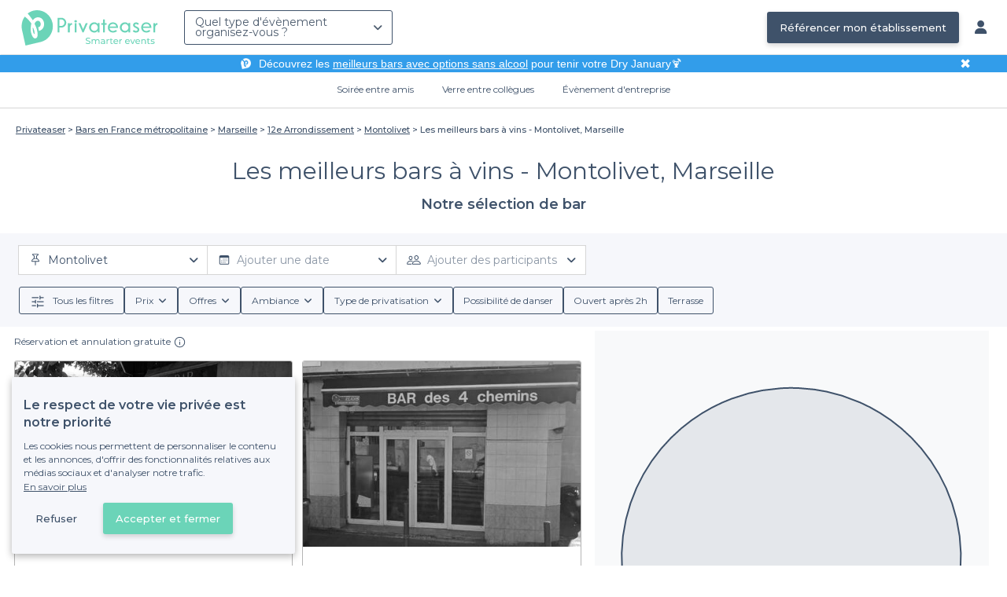

--- FILE ---
content_type: text/html; charset=utf-8
request_url: https://www.privateaser.com/reservation-bar/top-bars-a-vins-montolivet-marseille
body_size: 17147
content:


    



    







<!DOCTYPE html>
<html lang="fr">
  <head>
    <meta charset="utf-8">
    <meta http-equiv="Content-Type" content="text/html; charset=UTF-8">
    <meta name="viewport" content="initial-scale=1.0">

    <title>Les meilleurs bars à vins - Montolivet, Marseille | Privateaser</title>
    <meta name="description" content="Réservez ou privatisez gratuitement en ligne le bar idéal pour votre évènement de groupe, privé ou professionnel - ou simplement pour prendre un verre.">

    
    
        
  
    
    <link rel="canonical" href="https://www.privateaser.com/reservation-bar/top-bars-a-vins-montolivet-marseille">
  

    


    
      <meta property="og:locale" content="fr_FR">
      <meta property="og:type" content="website">
      <meta property="og:site_name" content="Privateaser">
      <meta property="og:title" content="Les meilleurs bars à vins - Montolivet, Marseille | Privateaser">
      <meta property="og:description" content="Réservez ou privatisez gratuitement en ligne le bar idéal pour votre évènement de groupe, privé ou professionnel - ou simplement pour prendre un verre.">
      <meta property="og:image" content="https://www.privateaser.com/static/fr/img/thumbnail-privateaser.jpg">
      <meta property="og:url" content="https://www.privateaser.com/reservation-bar/top-bars-a-vins-montolivet-marseille">
      <meta name="twitter:card" content="summary" />
    

    
      <meta property="og:image:width" content="1200">
      <meta property="og:image:height" content="630">
    

    
    
        <meta name="robots" content="index, follow"/>
    


    <meta property="fb:admins" content="683084590" />  
    <meta name="p:domain_verify" content="1e8fa714b6d7d462ddea5b63ce6bc271"/>  
    
    <link rel="apple-touch-icon" sizes="57x57" href="https://www.privateaser.com/static/img/favicon/apple-icon-57x57.png">
    <link rel="apple-touch-icon" sizes="60x60" href="https://www.privateaser.com/static/img/favicon/apple-icon-60x60.png">
    <link rel="apple-touch-icon" sizes="72x72" href="https://www.privateaser.com/static/img/favicon/apple-icon-72x72.png">
    <link rel="apple-touch-icon" sizes="76x76" href="https://www.privateaser.com/static/img/favicon/apple-icon-76x76.png">
    <link rel="apple-touch-icon" sizes="114x114" href="https://www.privateaser.com/static/img/favicon/apple-icon-114x114.png">
    <link rel="apple-touch-icon" sizes="120x120" href="https://www.privateaser.com/static/img/favicon/apple-icon-120x120.png">
    <link rel="apple-touch-icon" sizes="144x144" href="https://www.privateaser.com/static/img/favicon/apple-icon-144x144.png">
    <link rel="apple-touch-icon" sizes="152x152" href="https://www.privateaser.com/static/img/favicon/apple-icon-152x152.png">
    <link rel="apple-touch-icon" sizes="180x180" href="https://www.privateaser.com/static/img/favicon/apple-icon-180x180.png">
    <link rel="icon" type="image/png" sizes="192x192"  href="https://www.privateaser.com/static/img/favicon/android-icon-192x192.png">
    <link rel="icon" type="image/png" sizes="32x32" href="https://www.privateaser.com/static/img/favicon/favicon-32x32.png">
    <link rel="icon" type="image/png" sizes="96x96" href="https://www.privateaser.com/static/img/favicon/favicon-96x96.png">
    <link rel="icon" type="image/png" sizes="16x16" href="https://www.privateaser.com/static/img/favicon/favicon-16x16.png">


    
      <link rel="manifest" href="https://www.privateaser.com/static/manifest.json" crossorigin="use-credentials">
      <meta name="msapplication-TileImage" content="https://www.privateaser.com/static/img/favicon/ms-icon-144x144.png">
    
    <meta name="msapplication-TileColor" content="#ffffff">
    <meta name="theme-color" content="#ffffff">

    
    

    
      <script>
        window.dataLayer = window.dataLayer || [];
        
          dataLayer.push({content_group: "preset"})
        
        dataLayer.push({"abtest_experiments": [], "page_occasion": null, "page_value_proposition_header_visible": true});
        
           dataLayer.push({"page_preset_id": 28160, "page_results_bookable_venue_count": 0, "page_results_non_bookable_venue_count": 2, "page_results_venue_count": 2, "page_universe": "bar"})
        
      </script>
      
    
    <script>(function(w,d,s,l,i){w[l]=w[l]||[];w[l].push({'gtm.start':
    new Date().getTime(),event:'gtm.js'});var f=d.getElementsByTagName(s)[0],
    j=d.createElement(s),dl=l!='dataLayer'?'&l='+l:'';j.async=true;j.src=
    'https://www.googletagmanager.com/gtm.js?id='+i+dl+ '';f.parentNode.insertBefore(j,f);
    })(window,document,'script','dataLayer','GTM-W6T5TWS');
    </script>
  
    

    <link rel="preconnect" href="https://s3-eu-west-1.amazonaws.com/" crossorigin>
    <link rel="preconnect" href="https://privateaser-media.s3.eu-west-1.amazonaws.com/" crossorigin>

    <link rel="preconnect" href="https://fonts.googleapis.com">
    <link rel="preconnect" href="https://fonts.gstatic.com" crossorigin>
    <link href="https://fonts.googleapis.com/css2?family=Amaranth:wght@400;700&family=Montserrat:wght@300;400;500;600;700&display=swap" rel="stylesheet">

    <link rel="preconnect" href="//cdnjs.cloudflare.com">
    <link href="https://cdnjs.cloudflare.com/ajax/libs/font-awesome/6.6.0/css/all.min.css" rel="stylesheet">
    <link rel="stylesheet" href="/static/css/commons.a3dc9d0662a264ad5776acc4e343ea92939901de.min.css" type="text/css">
    
    
    
    

    
    <link rel="stylesheet" href="/static/css/venues.a3dc9d0662a264ad5776acc4e343ea92939901de.min.css" type="text/css">

  </head>

  <body class="search">
    
      
    
    <noscript><iframe src="https://www.googletagmanager.com/ns.html?id=GTM-W6T5TWS"
    height="0" width="0" style="display:none;visibility:hidden"></iframe></noscript>
  
    

    

    <div class="global-wrapper clearfix">

        
            
        

        

<nav class="navbar navbar-full">
    <div class="navbar-container">
        <div class="menus-container">
            
            <div class="navbar-logo-mobile">
                <button class="hamburger hamburger--spin" id="mobile-menu-toggle" type="button">
                    <span class="hamburger-box"><span class="hamburger-inner"></span></span>
                </button>
                <a href="https://www.privateaser.com/">
                    
                        <img src="/static/img/PictoPrivateaserWeb-small.svg" class="logo-mobile"/>
                    
                </a>
            </div>
            <div class="navbar-logo-desktop">
                
                <a class="navbar-logo navbar-logo-without-baseline" href="https://www.privateaser.com/">
                    
                        <img src="https://www.privateaser.com/static/img/logo-privateaser.svg"alt="Privateaser">
                    
                </a>
            </div>

            
            <div class="occasion-picker-container">
                

<div id="occasion-picker" data-target="#occasion-picker-dropdown">
    <div class="dropdown-filter">
        <button class="dropdown-filter-button">
            
                <p>Quel type d&#39;évènement organisez-vous ?</p>
            
        </button>
        <div id="occasion-picker-dropdown" class="dropdown-filter-pane dropdown-only">
            <div class="dropdown-pane-body pure-u-1">
                <div class="select-widget">
                    
                        
    <a href="https://www.privateaser.com/search?occasion=birthday_casual_party" class="prv-btn secondary column ">
        Soirée entre amis
        <span>Anniversaire, Évènement familial...</span>
    </a>

                    
                    
    <a href="https://www.privateaser.com/search?occasion=afterwork_pro" class="prv-btn secondary column ">
        Verre entre collègues
        <span>Afterwork, Pot de départ...</span>
    </a>

                    
    <a href="https://www.privateaser.com/search?occasion=corporate_party" class="prv-btn secondary column ">
        Évènement d&#39;entreprise
        <span>Soirée, Dîner, Cocktail...</span>
    </a>

                    
                </div>
            </div>
        </div>
    </div>
</div>
            </div>

            
                <div class="referal-link visible-sm-up-inline">
                    <a class="prv-btn primary-blue" href="https://www.joy.io/demo-privateaser" target="_blank">
                        Référencer mon établissement
                    </a>
                </div>
            
        </div>
        <div class="visible-sm-up-inline">
            <div class="icons-container">
                
                
                <a href="https://app.privateaser.com/">
                    <i class="fa fa-solid fa-user fa-lg" aria-hidden="true"></i>
                </a>
            </div>
        </div>
    </div>
</nav>

        <div class="content-wrapper">
            

  
    <div class="pure-g text-center important" id="value-proposition-header">
      <div class="pure-u-1-24-sm"></div>
      <div class="pure-u-22-24 value-proposition-header-content">
        <span class="visible-md-up">
          <img src="https://www.privateaser.com/static/img/picto-white.png" alt="Logo privateaser" class="picto-white">
        </span>
        <span>
          <p>Découvrez les <a href="https://www.privateaser.com/reservation-bar/bars-sans-alcool-paris">meilleurs bars avec options sans alcool</a> pour tenir votre Dry January🍹</p>

        </span>
      </div>
      <div class="pure-u-1-24" id="close">✖</div>
    </div>
  

            
            





<div class="subnav-bar">
  
  
    
  <a class="subnav-bar-item "
     href=https://www.privateaser.com/search?occasion=birthday_casual_party>
    Soirée entre amis
  </a>
  
  
  <div class="subnav-dropdown pure-g">
    <div class="pure-u-1 subnav-dropdown-link-container">
      
        
  <a class="subnav-dropdown-link"
     href="/search?occasion=birthday_casual_party&amp;universe=bar">
    <div class="shadow-overlay">
      <picture class="with-2-links">
        <source srcset="https://www.privateaser.com/static/fr/img/header/birthday_casual_party-bar.webp"
                media="(min-width: 58em)" type="image/webp">
        <source srcset="https://www.privateaser.com/static/fr/img/header/birthday_casual_party-bar-tablet.webp"
                media="(min-width: 40em)" type="image/webp">
        <source srcset="https://www.privateaser.com/static/fr/img/header/birthday_casual_party-bar.jpg"
                media="(min-width: 58em)" type="image/jpeg">
        <source srcset="https://www.privateaser.com/static/fr/img/header/birthday_casual_party-bar-tablet.jpg"
                media="(min-width: 40em)" type="image/jpeg">
          <img src="https://www.privateaser.com/static/fr/img/header/birthday_casual_party-bar.jpg"
              class="with-2-links"
              alt="Réservation de&amp;nbsp;bar" loading="lazy" >
      </picture>

      <span class="subnav-dropdown-link-title bolder">
          Réservation de&nbsp;bar<br/><span class="subnav-dropdown-link-subtitle">Voir les lieux</span>
        </span>
    </div>
</a>

      
        
  <a class="subnav-dropdown-link"
     href="/search?occasion=birthday_casual_party&amp;universe=restaurant">
    <div class="shadow-overlay">
      <picture class="with-2-links">
        <source srcset="https://www.privateaser.com/static/fr/img/header/restaurant.webp"
                media="(min-width: 58em)" type="image/webp">
        <source srcset="https://www.privateaser.com/static/fr/img/header/restaurant-tablet.webp"
                media="(min-width: 40em)" type="image/webp">
        <source srcset="https://www.privateaser.com/static/fr/img/header/restaurant.jpg"
                media="(min-width: 58em)" type="image/jpeg">
        <source srcset="https://www.privateaser.com/static/fr/img/header/restaurant-tablet.jpg"
                media="(min-width: 40em)" type="image/jpeg">
          <img src="https://www.privateaser.com/static/fr/img/header/restaurant.jpg"
              class="with-2-links"
              alt="Restaurant pour&amp;nbsp;groupes" loading="lazy" >
      </picture>

      <span class="subnav-dropdown-link-title bolder">
          Restaurant pour&nbsp;groupes<br/><span class="subnav-dropdown-link-subtitle">Voir les lieux</span>
        </span>
    </div>
</a>

      
    </div>
    <div class="overlay"></div>
  </div>


  
  
  <a class="subnav-bar-item "
     href=https://www.privateaser.com/search?occasion=afterwork_pro>
    Verre entre collègues
  </a>
  
  
  <div class="subnav-dropdown pure-g">
    <div class="pure-u-1 subnav-dropdown-link-container">
      
        
  <a class="subnav-dropdown-link"
     href="/search?occasion=afterwork_pro">
    <div class="shadow-overlay">
      <picture class="with-1-links">
        <source srcset="https://www.privateaser.com/static/fr/img/header/afterwork_pro.webp"
                media="(min-width: 58em)" type="image/webp">
        <source srcset="https://www.privateaser.com/static/fr/img/header/afterwork_pro-tablet.webp"
                media="(min-width: 40em)" type="image/webp">
        <source srcset="https://www.privateaser.com/static/fr/img/header/afterwork_pro.jpg"
                media="(min-width: 58em)" type="image/jpeg">
        <source srcset="https://www.privateaser.com/static/fr/img/header/afterwork_pro-tablet.jpg"
                media="(min-width: 40em)" type="image/jpeg">
          <img src="https://www.privateaser.com/static/fr/img/header/afterwork_pro.jpg"
              class="with-1-links"
              alt="Verre entre collègues" loading="lazy" >
      </picture>

      <span class="subnav-dropdown-link-title bolder">
          Verre entre collègues<br/><span class="subnav-dropdown-link-subtitle">Voir les lieux</span>
        </span>
    </div>
</a>

      
    </div>
    <div class="overlay"></div>
  </div>


  
  <a class="subnav-bar-item "
     href=https://www.privateaser.com/search?occasion=corporate_party>
    Évènement d&#39;entreprise
  </a>
  
  
  <div class="subnav-dropdown pure-g">
    <div class="pure-u-1 subnav-dropdown-link-container">
      
        
  <a class="subnav-dropdown-link"
     href="/search?occasion=corporate_party&amp;universe=bar">
    <div class="shadow-overlay">
      <picture class="with-3-links">
        <source srcset="https://www.privateaser.com/static/fr/img/header/corporate_party-bar.webp"
                media="(min-width: 58em)" type="image/webp">
        <source srcset="https://www.privateaser.com/static/fr/img/header/corporate_party-bar-tablet.webp"
                media="(min-width: 40em)" type="image/webp">
        <source srcset="https://www.privateaser.com/static/fr/img/header/corporate_party-bar.jpg"
                media="(min-width: 58em)" type="image/jpeg">
        <source srcset="https://www.privateaser.com/static/fr/img/header/corporate_party-bar-tablet.jpg"
                media="(min-width: 40em)" type="image/jpeg">
          <img src="https://www.privateaser.com/static/fr/img/header/corporate_party-bar.jpg"
              class="with-3-links"
              alt="Réservation de&amp;nbsp;bar" loading="lazy" >
      </picture>

      <span class="subnav-dropdown-link-title bolder">
          Réservation de&nbsp;bar<br/><span class="subnav-dropdown-link-subtitle">Voir les lieux</span>
        </span>
    </div>
</a>

      
        
  <a class="subnav-dropdown-link"
     href="/search?occasion=corporate_party&amp;universe=restaurant">
    <div class="shadow-overlay">
      <picture class="with-3-links">
        <source srcset="https://www.privateaser.com/static/fr/img/header/restaurant.webp"
                media="(min-width: 58em)" type="image/webp">
        <source srcset="https://www.privateaser.com/static/fr/img/header/restaurant-tablet.webp"
                media="(min-width: 40em)" type="image/webp">
        <source srcset="https://www.privateaser.com/static/fr/img/header/restaurant.jpg"
                media="(min-width: 58em)" type="image/jpeg">
        <source srcset="https://www.privateaser.com/static/fr/img/header/restaurant-tablet.jpg"
                media="(min-width: 40em)" type="image/jpeg">
          <img src="https://www.privateaser.com/static/fr/img/header/restaurant.jpg"
              class="with-3-links"
              alt="Restaurant pour&amp;nbsp;groupes" loading="lazy" >
      </picture>

      <span class="subnav-dropdown-link-title bolder">
          Restaurant pour&nbsp;groupes<br/><span class="subnav-dropdown-link-subtitle">Voir les lieux</span>
        </span>
    </div>
</a>

      
        
  <a class="subnav-dropdown-link"
     href="/search?occasion=corporate_party&amp;universe=rental_room">
    <div class="shadow-overlay">
      <picture class="with-3-links">
        <source srcset="https://www.privateaser.com/static/fr/img/header/corporate_party-rental_room.webp"
                media="(min-width: 58em)" type="image/webp">
        <source srcset="https://www.privateaser.com/static/fr/img/header/corporate_party-rental_room-tablet.webp"
                media="(min-width: 40em)" type="image/webp">
        <source srcset="https://www.privateaser.com/static/fr/img/header/corporate_party-rental_room.jpg"
                media="(min-width: 58em)" type="image/jpeg">
        <source srcset="https://www.privateaser.com/static/fr/img/header/corporate_party-rental_room-tablet.jpg"
                media="(min-width: 40em)" type="image/jpeg">
          <img src="https://www.privateaser.com/static/fr/img/header/corporate_party-rental_room.jpg"
              class="with-3-links"
              alt="Location de salle" loading="lazy" >
      </picture>

      <span class="subnav-dropdown-link-title bolder">
          Location de salle<br/><span class="subnav-dropdown-link-subtitle">Voir les lieux</span>
        </span>
    </div>
</a>

      
    </div>
    <div class="overlay"></div>
  </div>



  
  
</div>
<div id="subnav-overlay"></div>
            <div id="root">
                
    

    <div class="search-wide-container preset-container">
        <div class="pure-g search-wide preset">
            
                
    

<div class="pure-u-1">
    <div class="overlay"></div>
    
        <div class="breadcrumb">
  <div id="breadcrumb">
    <ol itemscope itemtype="https://schema.org/BreadcrumbList" class="bolder">
      <li itemprop="itemListElement" itemscope itemtype="https://schema.org/ListItem">
        <a itemtype="https://schema.org/Thing" href="/" itemprop="item">
          <span itemprop="name">Privateaser</span>
        </a>
        <meta itemprop="position" content="1"/>
      </li>
      
        
          <li itemprop="itemListElement" itemscope itemtype="https://schema.org/ListItem">
            <a itemtype="https://schema.org/Thing" itemprop="item" href="/reservation-bar/top-bar-france">
              <span itemprop="name">Bars en France métropolitaine</span>
            </a>
            <meta itemprop="position" content="2"/>
          </li>
        
      
        
          <li itemprop="itemListElement" itemscope itemtype="https://schema.org/ListItem">
            <a itemtype="https://schema.org/Thing" itemprop="item" href="/reservation-bar/top-bars-marseille-13">
              <span itemprop="name">Marseille</span>
            </a>
            <meta itemprop="position" content="3"/>
          </li>
        
      
        
          <li itemprop="itemListElement" itemscope itemtype="https://schema.org/ListItem">
            <a itemtype="https://schema.org/Thing" itemprop="item" href="/reservation-bar/top-bar-sympa-marseille-12">
              <span itemprop="name">12e Arrondissement</span>
            </a>
            <meta itemprop="position" content="4"/>
          </li>
        
      
        
          <li itemprop="itemListElement" itemscope itemtype="https://schema.org/ListItem">
            <a itemtype="https://schema.org/Thing" itemprop="item" href="/reservation-bar/top-bars-montolivet-marseille">
              <span itemprop="name">Montolivet</span>
            </a>
            <meta itemprop="position" content="5"/>
          </li>
        
      
        
          <li><a><span>Les meilleurs bars à vins - Montolivet, Marseille</span></a></li>
        
      
    </ol>
  </div>
</div>
    
</div>
<div v-if="!isDynamicContentReady"
     class="pure-u-3-4 pure-u-sm-11-12 pure-u-xs-1 headline-container">
    
<div class="preset-headline">
    <h1 class="bolder">
        Les meilleurs bars à vins - Montolivet, Marseille
        
    </h1>
    <h2>
        Notre sélection de 
        bar
        
    </h2>
    
</div>
</div>
<div v-else
     class="pure-u-3-4 pure-u-sm-11-12 pure-u-xs-1 headline-container">
    <headline :preset="preset"></headline>
</div>
            

            <div v-if="!isDynamicContentReady" class="pure-u-1">
                <div class="search-wide-bar-container">
                    
<div class="main-criteria-search-bar">
    <div class="criteria-filters">
        <div class="criteria-filter">
            <button class="button-criteria">
                <img class="img-icon" src="/static/img/icons/pin-map.svg">
                <span class="placeholder mobile">Localisation</span>
                <span class="placeholder desktop">Ajouter une localisation</span>
            </button>
        </div>

        <div class="criteria-filter">
            <button class="button-criteria">
                <img class="img-icon" src="/static/img/icons/calendar.svg">
                <span class="placeholder mobile">Date</span>
                <span class="placeholder desktop">Ajouter une date</span>
            </button>
        </div>

        <div class="criteria-filter">
            <button class="button-criteria">
                <img class="img-icon" src="/static/img/icons/pax.svg">
                <span class="placeholder mobile">Participants</span>
                <span class="placeholder desktop">Ajouter des participants</span>
            </button>
        </div>
    </div>
</div>
                    
<div class="search-wide-bar">
    <div class="filters-container">
        <button class="filters-modal-button">
            <img src="/static/img/icons/sliders.svg" />
            <span>
                Tous les filtres
            </span>
        </button>
        
            <div class="dropdown-filter">
                <button class="dropdown-filter-button">
                    <span>Prix</span>
                </button>
            </div>
            <div class="dropdown-filter">
                <button class="dropdown-filter-button">
                    <span>Offres</span>
                </button>
            </div>
            <div class="dropdown-filter">
                <button class="dropdown-filter-button">
                    <span>Ambiance</span>
                </button>
            </div>
            <div class="dropdown-filter">
                <button class="dropdown-filter-button">
                    <span>Type de privatisation</span>
                </button>
            </div>
            <button class="choice-chip">
                <span>Possibilité de danser</span>
            </button>
            <button class="choice-chip">
                <span>Ouvert après 2h</span>
            </button>
            <button class="choice-chip">
                <span>Terrasse</span>
            </button>
        
    </div>
</div>
                </div>
            </div>

            <template v-else>
                <search-bars-wrapper></search-bars-wrapper>
            </template>

            <div class="pure-u-1">
                <div class="pure-g search-main-grid-container">

                    <div id="results-container" class="pure-u-1 pure-u-xl-2-3 pure-u-lg-14-24">
                        <div class="pure-g">
                            <div v-if="!isDynamicContentReady" class="pure-u-1"
                            
                            itemscope itemtype="https://schema.org/ItemList"
                            
                            >
                                <div class="pure-u-1 results-header">
                                    
                                    
                                    <div class="reassurance-container">
                                        <span class="reassurance-body"> Réservation et annulation gratuite </span>
                                        <div class="tooltip-container">
                                            <img src="/static/img/icons/info-icon.svg" alt="Tooltip" width="15" height="15" />
                                        </div>
                                    </div>
                                </div>

                                <ul class="pure-g results-container-list">
                                    
                                        
                                            <li class="pure-u-xl-1-3 pure-u-lg-1-2 pure-u-md-1-3 pure-u-sm-1-2 pure-u-xs-1 venue-card-container">
                                                <div class="venue-card">
                                                    
                                                    









    


<div
    onclick="window.open('https://www.privateaser.com/lieu/46351-bar-des-platanes')"
    
    itemprop="itemListElement" itemscope itemtype="https://schema.org/ListItem"
    
>
    
        <meta itemprop="position" content="1">
    
    <div 
            
                itemprop="item" itemscope itemtype="https://schema.org/FoodEstablishment"
            
        
    >
        
            <meta itemprop="url" content="https://www.privateaser.com/lieu/46351-bar-des-platanes">
        

        
        <div class="photo-section">
            
                
                
                
                
                <div class="carousel">
                    <img  itemprop="image" 
                    loading="lazy"
                    src="https://privateaser-media.s3.eu-west-1.amazonaws.com/etab_photos/46351/450x300/356880.jpg"
                    alt="Bar Des Platanes, Bar Marseille  #0"
                    class="venue-photo black-and-white"/>
                </div>
            
            
        </div>

        
        <div class="tags rating-tags">
            
        </div>

        
        <div class="info-wrapper">

            <div class="primary-infos">
                <h3 class="venue-name">
                    <a href="https://www.privateaser.com/lieu/46351-bar-des-platanes">
                        
                            <meta itemprop="name" content="Bar Des Platanes">
                        
                        <span>Bar Des Platanes</span>
                    </a>
                </h3>
                
                

                
                
                    
                    
                    
                        <div class="inline-info capacity">
                            <img src="/static/img/pictos/user.svg" class="picto">10 - 100 pers.
                        </div>
                    
                

                
                
                    <div class="inline-info place"
                        
                        itemprop="address" itemscope itemtype="https://schema.org/PostalAddress"
                        
                    >
                        <img src="/static/img/pictos/marker.svg" class="picto">
                        <span>Marseille</span>
                        
                            <meta itemprop="addressLocality" content="Marseille"/>
                            <meta itemprop="addressCountry" content="FR" />
                            <meta itemprop="postalCode" content="13013" />
                            <meta itemprop="streetAddress" content="Avenue de Valdonne" />
                        
                    </div>

                    
                        <div itemprop="geo" itemscope itemtype="https://schema.org/GeoCoordinates">
                            <meta itemprop="latitude" content="43.322545" />
                            <meta itemprop="longitude" content="5.412474" />
                        </div>
                    
                
            </div>

            <div class="secondary-infos">
                
                <div class="price bolder">
                    <div>
                        
    
        
    
    
    
    

    

    
        
        Sur devis
    

    

                    </div>
                </div>

                
                
                    <div class="subtitle-not-bookable">
                        <i class="fa fa-solid fa-lock fa-" aria-hidden="true"></i> Établissement non réservable
                    </div>
                
            </div>

            
            
            <div class="cta pure-g">
                <div class="pure-u-1">
                    <a class="prv-btn primary small" href="https://www.privateaser.com/lieu/46351-bar-des-platanes" target="_blank">Faire une demande</a>
                </div>
            </div>
            
        </div>

    </div>
</div>
                                                </div>
                                            </li>
                                        
                                    
                                        
                                            <li class="pure-u-xl-1-3 pure-u-lg-1-2 pure-u-md-1-3 pure-u-sm-1-2 pure-u-xs-1 venue-card-container">
                                                <div class="venue-card">
                                                    
                                                    









    


<div
    onclick="window.open('https://www.privateaser.com/lieu/46356-bar-des-4-chemins')"
    
    itemprop="itemListElement" itemscope itemtype="https://schema.org/ListItem"
    
>
    
        <meta itemprop="position" content="2">
    
    <div 
            
                itemprop="item" itemscope itemtype="https://schema.org/FoodEstablishment"
            
        
    >
        
            <meta itemprop="url" content="https://www.privateaser.com/lieu/46356-bar-des-4-chemins">
        

        
        <div class="photo-section">
            
                
                
                
                
                <div class="carousel">
                    <img  itemprop="image" 
                    loading="lazy"
                    src="https://privateaser-media.s3.eu-west-1.amazonaws.com/etab_photos/46356/450x300/338279.jpg"
                    alt="Bar Des 4 Chemins, Bar Marseille  #0"
                    class="venue-photo black-and-white"/>
                </div>
            
            
        </div>

        
        <div class="tags rating-tags">
            
        </div>

        
        <div class="info-wrapper">

            <div class="primary-infos">
                <h3 class="venue-name">
                    <a href="https://www.privateaser.com/lieu/46356-bar-des-4-chemins">
                        
                            <meta itemprop="name" content="Bar Des 4 Chemins">
                        
                        <span>Bar Des 4 Chemins</span>
                    </a>
                </h3>
                
                

                
                
                    
                    
                    
                        <div class="inline-info capacity">
                            <img src="/static/img/pictos/user.svg" class="picto">10 - 100 pers.
                        </div>
                    
                

                
                
                    <div class="inline-info place"
                        
                        itemprop="address" itemscope itemtype="https://schema.org/PostalAddress"
                        
                    >
                        <img src="/static/img/pictos/marker.svg" class="picto">
                        <span>Marseille</span>
                        
                            <meta itemprop="addressLocality" content="Marseille"/>
                            <meta itemprop="addressCountry" content="FR" />
                            <meta itemprop="postalCode" content="13013" />
                            <meta itemprop="streetAddress" content="92 Avenue de la Rose" />
                        
                    </div>

                    
                        <div itemprop="geo" itemscope itemtype="https://schema.org/GeoCoordinates">
                            <meta itemprop="latitude" content="43.326876" />
                            <meta itemprop="longitude" content="5.423229" />
                        </div>
                    
                
            </div>

            <div class="secondary-infos">
                
                <div class="price bolder">
                    <div>
                        
    
        
    
    
    
    

    

    
        
        Sur devis
    

    

                    </div>
                </div>

                
                
                    <div class="subtitle-not-bookable">
                        <i class="fa fa-solid fa-lock fa-" aria-hidden="true"></i> Établissement non réservable
                    </div>
                
            </div>

            
            
            <div class="cta pure-g">
                <div class="pure-u-1">
                    <a class="prv-btn primary small" href="https://www.privateaser.com/lieu/46356-bar-des-4-chemins" target="_blank">Faire une demande</a>
                </div>
            </div>
            
        </div>

    </div>
</div>
                                                </div>
                                            </li>
                                        
                                    
                                </ul>
                                
                                    <div class="parent-preset-container">
                                        <section id="parent-preset-venues" class="parent-preset pure-g">
    <div class="content">
        <div class="pure-u-1 preset-details">
            <span>Plus de résultats</span>
            <p class="title"> Les meilleurs bars - Montolivet, Marseille </p>
        </div>
        <ul class="results-container-list" itemscope itemtype="https://schema.org/ItemList">
            
                <li class="pure-u-xl-1-3 pure-u-lg-1-3 pure-u-md-1-3 pure-u-sm-1-2 pure-u-xs-1 venue-card-container ">
                    <div class="venue-card">
                        
                        









    


<div
    onclick="window.open('https://www.privateaser.com/lieu/48035-the-churchill-pub')"
    
    itemprop="itemListElement" itemscope itemtype="https://schema.org/ListItem"
    
>
    
        <meta itemprop="position" content="">
    
    <div 
            
                itemprop="item" itemscope itemtype="https://schema.org/FoodEstablishment"
            
        
    >
        
            <meta itemprop="url" content="https://www.privateaser.com/lieu/48035-the-churchill-pub">
        

        
        <div class="photo-section">
            
                
                
                
                
                <div class="carousel">
                    <img  itemprop="image" 
                    loading="lazy"
                    src="https://privateaser-media.s3.eu-west-1.amazonaws.com/etab_photos/48035/450x300/361546.jpg"
                    alt="The Churchill Pub, Bar Marseille Saint-Julien #0"
                    class="venue-photo black-and-white"/>
                </div>
            
            
        </div>

        
        <div class="tags rating-tags">
            
        </div>

        
        <div class="info-wrapper">

            <div class="primary-infos">
                <h3 class="venue-name">
                    <a href="https://www.privateaser.com/lieu/48035-the-churchill-pub">
                        
                            <meta itemprop="name" content="The Churchill Pub">
                        
                        <span>The Churchill Pub</span>
                    </a>
                </h3>
                
                

                
                
                    
                    
                    
                        <div class="inline-info capacity">
                            <img src="/static/img/pictos/user.svg" class="picto">10 - 100 pers.
                        </div>
                    
                

                
                
                    <div class="inline-info place"
                        
                        itemprop="address" itemscope itemtype="https://schema.org/PostalAddress"
                        
                    >
                        <img src="/static/img/pictos/marker.svg" class="picto">
                        <span>Saint-Julien</span>
                        
                            <meta itemprop="addressLocality" content="Saint-Julien"/>
                            <meta itemprop="addressCountry" content="FR" />
                            <meta itemprop="postalCode" content="13012" />
                            <meta itemprop="streetAddress" content="78 Boulevard de Beaumont" />
                        
                    </div>

                    
                        <div itemprop="geo" itemscope itemtype="https://schema.org/GeoCoordinates">
                            <meta itemprop="latitude" content="43.313496" />
                            <meta itemprop="longitude" content="5.438297" />
                        </div>
                    
                
            </div>

            <div class="secondary-infos">
                
                <div class="price bolder">
                    <div>
                        
    
        
    
    
    
    

    

    
        
        Sur devis
    

    

                    </div>
                </div>

                
                
                    <div class="subtitle-not-bookable">
                        <i class="fa fa-solid fa-lock fa-" aria-hidden="true"></i> Établissement non réservable
                    </div>
                
            </div>

            
            
            <div class="cta pure-g">
                <div class="pure-u-1">
                    <a class="prv-btn primary small" href="https://www.privateaser.com/lieu/48035-the-churchill-pub" target="_blank">Faire une demande</a>
                </div>
            </div>
            
        </div>

    </div>
</div>
                    </div>
                </li>
            
                <li class="pure-u-xl-1-3 pure-u-lg-1-3 pure-u-md-1-3 pure-u-sm-1-2 pure-u-xs-1 venue-card-container ">
                    <div class="venue-card">
                        
                        









    


<div
    onclick="window.open('https://www.privateaser.com/lieu/46336-rotonde-bar')"
    
    itemprop="itemListElement" itemscope itemtype="https://schema.org/ListItem"
    
>
    
        <meta itemprop="position" content="">
    
    <div 
            
                itemprop="item" itemscope itemtype="https://schema.org/FoodEstablishment"
            
        
    >
        
            <meta itemprop="url" content="https://www.privateaser.com/lieu/46336-rotonde-bar">
        

        
        <div class="photo-section">
            
                
                
                
                
                <div class="carousel">
                    <img  itemprop="image" 
                    loading="lazy"
                    src="https://privateaser-media.s3.eu-west-1.amazonaws.com/etab_photos/46336/450x300/338234.jpg"
                    alt="Rotonde Bar, Bar Marseille  #0"
                    class="venue-photo black-and-white"/>
                </div>
            
            
        </div>

        
        <div class="tags rating-tags">
            
        </div>

        
        <div class="info-wrapper">

            <div class="primary-infos">
                <h3 class="venue-name">
                    <a href="https://www.privateaser.com/lieu/46336-rotonde-bar">
                        
                            <meta itemprop="name" content="Rotonde Bar">
                        
                        <span>Rotonde Bar</span>
                    </a>
                </h3>
                
                

                
                
                    
                    
                    
                        <div class="inline-info capacity">
                            <img src="/static/img/pictos/user.svg" class="picto">10 - 100 pers.
                        </div>
                    
                

                
                
                    <div class="inline-info place"
                        
                        itemprop="address" itemscope itemtype="https://schema.org/PostalAddress"
                        
                    >
                        <img src="/static/img/pictos/marker.svg" class="picto">
                        <span>Marseille</span>
                        
                            <meta itemprop="addressLocality" content="Marseille"/>
                            <meta itemprop="addressCountry" content="FR" />
                            <meta itemprop="postalCode" content="13012" />
                            <meta itemprop="streetAddress" content="186 Avenue du 24 Avril 1915" />
                        
                    </div>

                    
                        <div itemprop="geo" itemscope itemtype="https://schema.org/GeoCoordinates">
                            <meta itemprop="latitude" content="43.308321" />
                            <meta itemprop="longitude" content="5.436422" />
                        </div>
                    
                
            </div>

            <div class="secondary-infos">
                
                <div class="price bolder">
                    <div>
                        
    
        
    
    
    
    

    

    
        
        Sur devis
    

    

                    </div>
                </div>

                
                
                    <div class="subtitle-not-bookable">
                        <i class="fa fa-solid fa-lock fa-" aria-hidden="true"></i> Établissement non réservable
                    </div>
                
            </div>

            
            
            <div class="cta pure-g">
                <div class="pure-u-1">
                    <a class="prv-btn primary small" href="https://www.privateaser.com/lieu/46336-rotonde-bar" target="_blank">Faire une demande</a>
                </div>
            </div>
            
        </div>

    </div>
</div>
                    </div>
                </li>
            
                <li class="pure-u-xl-1-3 pure-u-lg-1-3 pure-u-md-1-3 pure-u-sm-1-2 pure-u-xs-1 venue-card-container ">
                    <div class="venue-card">
                        
                        









    


<div
    onclick="window.open('https://www.privateaser.com/lieu/46254-bar-tabac-du-petit-bosquet')"
    
    itemprop="itemListElement" itemscope itemtype="https://schema.org/ListItem"
    
>
    
        <meta itemprop="position" content="">
    
    <div 
            
                itemprop="item" itemscope itemtype="https://schema.org/FoodEstablishment"
            
        
    >
        
            <meta itemprop="url" content="https://www.privateaser.com/lieu/46254-bar-tabac-du-petit-bosquet">
        

        
        <div class="photo-section">
            
                
                
                
                
                <div class="carousel">
                    <img  itemprop="image" 
                    loading="lazy"
                    src="https://privateaser-media.s3.eu-west-1.amazonaws.com/etab_photos/46254/450x300/356539.jpg"
                    alt="Bar Tabac Du Petit Bosquet, Bar Marseille  #0"
                    class="venue-photo black-and-white"/>
                </div>
            
            
        </div>

        
        <div class="tags rating-tags">
            
        </div>

        
        <div class="info-wrapper">

            <div class="primary-infos">
                <h3 class="venue-name">
                    <a href="https://www.privateaser.com/lieu/46254-bar-tabac-du-petit-bosquet">
                        
                            <meta itemprop="name" content="Bar Tabac Du Petit Bosquet">
                        
                        <span>Bar Tabac Du Petit Bosquet</span>
                    </a>
                </h3>
                
                

                
                
                    
                    
                    
                        <div class="inline-info capacity">
                            <img src="/static/img/pictos/user.svg" class="picto">10 - 100 pers.
                        </div>
                    
                

                
                
                    <div class="inline-info place"
                        
                        itemprop="address" itemscope itemtype="https://schema.org/PostalAddress"
                        
                    >
                        <img src="/static/img/pictos/marker.svg" class="picto">
                        <span>Marseille</span>
                        
                            <meta itemprop="addressLocality" content="Marseille"/>
                            <meta itemprop="addressCountry" content="FR" />
                            <meta itemprop="postalCode" content="13012" />
                            <meta itemprop="streetAddress" content="236 Avenue de Montolivet" />
                        
                    </div>

                    
                        <div itemprop="geo" itemscope itemtype="https://schema.org/GeoCoordinates">
                            <meta itemprop="latitude" content="43.313895" />
                            <meta itemprop="longitude" content="5.413489" />
                        </div>
                    
                
            </div>

            <div class="secondary-infos">
                
                <div class="price bolder">
                    <div>
                        
    
        
    
    <span  itemprop="priceRange" >€</span>

 Économique
    

                    </div>
                </div>

                
                
                    <div class="subtitle-not-bookable">
                        <i class="fa fa-solid fa-lock fa-" aria-hidden="true"></i> Établissement non réservable
                    </div>
                
            </div>

            
            
            <div class="cta pure-g">
                <div class="pure-u-1">
                    <a class="prv-btn primary small" href="https://www.privateaser.com/lieu/46254-bar-tabac-du-petit-bosquet" target="_blank">Faire une demande</a>
                </div>
            </div>
            
        </div>

    </div>
</div>
                    </div>
                </li>
            
                <li class="pure-u-xl-1-3 pure-u-lg-1-3 pure-u-md-1-3 pure-u-sm-1-2 pure-u-xs-1 venue-card-container hidden">
                    <div class="venue-card">
                        
                        









    


<div
    onclick="window.open('https://www.privateaser.com/lieu/46333-spiotta-robert')"
    
    itemprop="itemListElement" itemscope itemtype="https://schema.org/ListItem"
    
>
    
        <meta itemprop="position" content="">
    
    <div 
            
                itemprop="item" itemscope itemtype="https://schema.org/FoodEstablishment"
            
        
    >
        
            <meta itemprop="url" content="https://www.privateaser.com/lieu/46333-spiotta-robert">
        

        
        <div class="photo-section">
            
                
                
                
                
                <div class="carousel">
                    <img  itemprop="image" 
                    loading="lazy"
                    src="https://privateaser-media.s3.eu-west-1.amazonaws.com/etab_photos/46333/450x300/356879.jpg"
                    alt="Spiotta Robert, Bar Marseille  #0"
                    class="venue-photo black-and-white"/>
                </div>
            
            
        </div>

        
        <div class="tags rating-tags">
            
        </div>

        
        <div class="info-wrapper">

            <div class="primary-infos">
                <h3 class="venue-name">
                    <a href="https://www.privateaser.com/lieu/46333-spiotta-robert">
                        
                            <meta itemprop="name" content="Spiotta Robert">
                        
                        <span>Spiotta Robert</span>
                    </a>
                </h3>
                
                

                
                
                    
                    
                    
                        <div class="inline-info capacity">
                            <img src="/static/img/pictos/user.svg" class="picto">10 - 100 pers.
                        </div>
                    
                

                
                
                    <div class="inline-info place"
                        
                        itemprop="address" itemscope itemtype="https://schema.org/PostalAddress"
                        
                    >
                        <img src="/static/img/pictos/marker.svg" class="picto">
                        <span>Marseille</span>
                        
                            <meta itemprop="addressLocality" content="Marseille"/>
                            <meta itemprop="addressCountry" content="FR" />
                            <meta itemprop="postalCode" content="13012" />
                            <meta itemprop="streetAddress" content="6 Place Bois Luzy Georges Guyat" />
                        
                    </div>

                    
                        <div itemprop="geo" itemscope itemtype="https://schema.org/GeoCoordinates">
                            <meta itemprop="latitude" content="43.309784" />
                            <meta itemprop="longitude" content="5.419523" />
                        </div>
                    
                
            </div>

            <div class="secondary-infos">
                
                <div class="price bolder">
                    <div>
                        
    
        
    
    
    
    

    

    
        
        Sur devis
    

    

                    </div>
                </div>

                
                
                    <div class="subtitle-not-bookable">
                        <i class="fa fa-solid fa-lock fa-" aria-hidden="true"></i> Établissement non réservable
                    </div>
                
            </div>

            
            
            <div class="cta pure-g">
                <div class="pure-u-1">
                    <a class="prv-btn primary small" href="https://www.privateaser.com/lieu/46333-spiotta-robert" target="_blank">Faire une demande</a>
                </div>
            </div>
            
        </div>

    </div>
</div>
                    </div>
                </li>
            
                <li class="pure-u-xl-1-3 pure-u-lg-1-3 pure-u-md-1-3 pure-u-sm-1-2 pure-u-xs-1 venue-card-container hidden">
                    <div class="venue-card">
                        
                        









    


<div
    onclick="window.open('https://www.privateaser.com/lieu/46366-bar-pmu-les-colonnes')"
    
    itemprop="itemListElement" itemscope itemtype="https://schema.org/ListItem"
    
>
    
        <meta itemprop="position" content="">
    
    <div 
            
                itemprop="item" itemscope itemtype="https://schema.org/FoodEstablishment"
            
        
    >
        
            <meta itemprop="url" content="https://www.privateaser.com/lieu/46366-bar-pmu-les-colonnes">
        

        
        <div class="photo-section">
            
                
                
                
                
                <div class="carousel">
                    <img  itemprop="image" 
                    loading="lazy"
                    src="https://privateaser-media.s3.eu-west-1.amazonaws.com/etab_photos/46366/450x300/338343.jpg"
                    alt="Bar PMU Les Colonnes, Bar Marseille  #0"
                    class="venue-photo black-and-white"/>
                </div>
            
            
        </div>

        
        <div class="tags rating-tags">
            
        </div>

        
        <div class="info-wrapper">

            <div class="primary-infos">
                <h3 class="venue-name">
                    <a href="https://www.privateaser.com/lieu/46366-bar-pmu-les-colonnes">
                        
                            <meta itemprop="name" content="Bar PMU Les Colonnes">
                        
                        <span>Bar PMU Les Colonnes</span>
                    </a>
                </h3>
                
                

                
                
                    
                    
                    
                        <div class="inline-info capacity">
                            <img src="/static/img/pictos/user.svg" class="picto">10 - 100 pers.
                        </div>
                    
                

                
                
                    <div class="inline-info place"
                        
                        itemprop="address" itemscope itemtype="https://schema.org/PostalAddress"
                        
                    >
                        <img src="/static/img/pictos/marker.svg" class="picto">
                        <span>Marseille</span>
                        
                            <meta itemprop="addressLocality" content="Marseille"/>
                            <meta itemprop="addressCountry" content="FR" />
                            <meta itemprop="postalCode" content="13013" />
                            <meta itemprop="streetAddress" content="55 Rue Alphonse Daudet" />
                        
                    </div>

                    
                        <div itemprop="geo" itemscope itemtype="https://schema.org/GeoCoordinates">
                            <meta itemprop="latitude" content="43.319045" />
                            <meta itemprop="longitude" content="5.407942" />
                        </div>
                    
                
            </div>

            <div class="secondary-infos">
                
                <div class="price bolder">
                    <div>
                        
    
        
    
    
    
    

    

    
        
        Sur devis
    

    

                    </div>
                </div>

                
                
                    <div class="subtitle-not-bookable">
                        <i class="fa fa-solid fa-lock fa-" aria-hidden="true"></i> Établissement non réservable
                    </div>
                
            </div>

            
            
            <div class="cta pure-g">
                <div class="pure-u-1">
                    <a class="prv-btn primary small" href="https://www.privateaser.com/lieu/46366-bar-pmu-les-colonnes" target="_blank">Faire une demande</a>
                </div>
            </div>
            
        </div>

    </div>
</div>
                    </div>
                </li>
            
                <li class="pure-u-xl-1-3 pure-u-lg-1-3 pure-u-md-1-3 pure-u-sm-1-2 pure-u-xs-1 venue-card-container hidden">
                    <div class="venue-card">
                        
                        









    


<div
    onclick="window.open('https://www.privateaser.com/lieu/39648-black-mamba')"
    
    itemprop="itemListElement" itemscope itemtype="https://schema.org/ListItem"
    
>
    
        <meta itemprop="position" content="">
    
    <div 
            
                itemprop="item" itemscope itemtype="https://schema.org/FoodEstablishment"
            
        
    >
        
            <meta itemprop="url" content="https://www.privateaser.com/lieu/39648-black-mamba">
        

        
        <div class="photo-section">
            
                
                
                
                
                <div class="carousel">
                    <img  itemprop="image" 
                    loading="lazy"
                    src="https://privateaser-media.s3.eu-west-1.amazonaws.com/etab_photos/39648/450x300/279482.jpg"
                    alt="Black Mamba, Bar Marseille Beaumont  #0"
                    class="venue-photo black-and-white"/>
                </div>
            
            
        </div>

        
        <div class="tags rating-tags">
            
        </div>

        
        <div class="info-wrapper">

            <div class="primary-infos">
                <h3 class="venue-name">
                    <a href="https://www.privateaser.com/lieu/39648-black-mamba">
                        
                            <meta itemprop="name" content="Black Mamba">
                        
                        <span>Black Mamba</span>
                    </a>
                </h3>
                
                

                
                
                    
                    
                    
                        <div class="inline-info capacity">
                            <img src="/static/img/pictos/user.svg" class="picto">10 - 100 pers.
                        </div>
                    
                

                
                
                    <div class="inline-info place"
                        
                        itemprop="address" itemscope itemtype="https://schema.org/PostalAddress"
                        
                    >
                        <img src="/static/img/pictos/marker.svg" class="picto">
                        <span>Beaumont </span>
                        
                            <meta itemprop="addressLocality" content="Beaumont "/>
                            <meta itemprop="addressCountry" content="FR" />
                            <meta itemprop="postalCode" content="13012" />
                            <meta itemprop="streetAddress" content="4 Avenue de la Figone" />
                        
                    </div>

                    
                        <div itemprop="geo" itemscope itemtype="https://schema.org/GeoCoordinates">
                            <meta itemprop="latitude" content="43.308152" />
                            <meta itemprop="longitude" content="5.436458" />
                        </div>
                    
                
            </div>

            <div class="secondary-infos">
                
                <div class="price bolder">
                    <div>
                        
    
        
    
    
    
    

    

    
        
        Sur devis
    

    

                    </div>
                </div>

                
                
                    <div class="subtitle-not-bookable">
                        <i class="fa fa-solid fa-lock fa-" aria-hidden="true"></i> Établissement non réservable
                    </div>
                
            </div>

            
            
            <div class="cta pure-g">
                <div class="pure-u-1">
                    <a class="prv-btn primary small" href="https://www.privateaser.com/lieu/39648-black-mamba" target="_blank">Faire une demande</a>
                </div>
            </div>
            
        </div>

    </div>
</div>
                    </div>
                </li>
            
        </ul>
        <div class="pure-u-1 action">
            <button id="parent-preset-more-venues" class="prv-btn primary center" @click="showMoreParentPresetVenues">
                Plus de résultats
            </button>
            <a id="parent-preset-link" href="https://www.privateaser.com/reservation-bar/top-bars-montolivet-marseille" class="prv-btn primary center hidden">
                Voir les 8
                bars
            </a>
        </div>
    </div>
</section>
                                    </div>
                                
                                <div class="pure-g">
                                    <div class="pure-u-1 pagination-container">
                                        


<div
    id="pagination"
    ref="pagination"
    class="pagination">
    <a
        href="https://www.privateaser.com/reservation-bar/top-bars-a-vins-montolivet-marseille"
        
        disabled
        
        class="pure-button prv-btn secondary previous">
        <i class="fa fa-solid fa-angle-left fa-" aria-hidden="true"></i>
    </a>
    <div class="pure-button-group" role="group" aria-label="paginate">
        
            <a
                class="pure-button active"
                href="https://www.privateaser.com/reservation-bar/top-bars-a-vins-montolivet-marseille?page=1"
                
                disabled
                
                >
                1
            </a>
        
    </div>
    <a
        href="https://www.privateaser.com/reservation-bar/top-bars-a-vins-montolivet-marseille?page=1"
        
        disabled
        
        
        class="pure-button prv-btn secondary next">
        <i class="fa fa-solid fa-angle-right fa-" aria-hidden="true"></i>
    </a>
</div>

                                    </div>
                                </div>
                            </div>
                            <template v-else>
                                <template>
                                    <div class="shadow-trigger"></div>
                                    <template v-if="$store.getters.searchResultsCount > 0">
                                        <div class="pure-u-1 results-header">
                                            
                                            <search-wide-results-reassurance></search-wide-results-reassurance>
                                        </div>
                                    </template>
                                    <div class="pure-u-1">
                                        <search-wide-results
                                            :no-follow="true"
                                            :include-venue-card-meta-data="true"
                                        ></search-wide-results>
                                        
                                            <div class="parent-preset-container">
                                                <section id="parent-preset-venues" class="parent-preset pure-g">
    <div class="content">
        <div class="pure-u-1 preset-details">
            <span>Plus de résultats</span>
            <p class="title"> Les meilleurs bars - Montolivet, Marseille </p>
        </div>
        <ul class="results-container-list" itemscope itemtype="https://schema.org/ItemList">
            
                <li class="pure-u-xl-1-3 pure-u-lg-1-3 pure-u-md-1-3 pure-u-sm-1-2 pure-u-xs-1 venue-card-container ">
                    <div class="venue-card">
                        
                        









    


<div
    onclick="window.open('https://www.privateaser.com/lieu/48035-the-churchill-pub')"
    
    itemprop="itemListElement" itemscope itemtype="https://schema.org/ListItem"
    
>
    
        <meta itemprop="position" content="">
    
    <div 
            
                itemprop="item" itemscope itemtype="https://schema.org/FoodEstablishment"
            
        
    >
        
            <meta itemprop="url" content="https://www.privateaser.com/lieu/48035-the-churchill-pub">
        

        
        <div class="photo-section">
            
                
                
                
                
                <div class="carousel">
                    <img  itemprop="image" 
                    loading="lazy"
                    src="https://privateaser-media.s3.eu-west-1.amazonaws.com/etab_photos/48035/450x300/361546.jpg"
                    alt="The Churchill Pub, Bar Marseille Saint-Julien #0"
                    class="venue-photo black-and-white"/>
                </div>
            
            
        </div>

        
        <div class="tags rating-tags">
            
        </div>

        
        <div class="info-wrapper">

            <div class="primary-infos">
                <h3 class="venue-name">
                    <a href="https://www.privateaser.com/lieu/48035-the-churchill-pub">
                        
                            <meta itemprop="name" content="The Churchill Pub">
                        
                        <span>The Churchill Pub</span>
                    </a>
                </h3>
                
                

                
                
                    
                    
                    
                        <div class="inline-info capacity">
                            <img src="/static/img/pictos/user.svg" class="picto">10 - 100 pers.
                        </div>
                    
                

                
                
                    <div class="inline-info place"
                        
                        itemprop="address" itemscope itemtype="https://schema.org/PostalAddress"
                        
                    >
                        <img src="/static/img/pictos/marker.svg" class="picto">
                        <span>Saint-Julien</span>
                        
                            <meta itemprop="addressLocality" content="Saint-Julien"/>
                            <meta itemprop="addressCountry" content="FR" />
                            <meta itemprop="postalCode" content="13012" />
                            <meta itemprop="streetAddress" content="78 Boulevard de Beaumont" />
                        
                    </div>

                    
                        <div itemprop="geo" itemscope itemtype="https://schema.org/GeoCoordinates">
                            <meta itemprop="latitude" content="43.313496" />
                            <meta itemprop="longitude" content="5.438297" />
                        </div>
                    
                
            </div>

            <div class="secondary-infos">
                
                <div class="price bolder">
                    <div>
                        
    
        
    
    
    
    

    

    
        
        Sur devis
    

    

                    </div>
                </div>

                
                
                    <div class="subtitle-not-bookable">
                        <i class="fa fa-solid fa-lock fa-" aria-hidden="true"></i> Établissement non réservable
                    </div>
                
            </div>

            
            
            <div class="cta pure-g">
                <div class="pure-u-1">
                    <a class="prv-btn primary small" href="https://www.privateaser.com/lieu/48035-the-churchill-pub" target="_blank">Faire une demande</a>
                </div>
            </div>
            
        </div>

    </div>
</div>
                    </div>
                </li>
            
                <li class="pure-u-xl-1-3 pure-u-lg-1-3 pure-u-md-1-3 pure-u-sm-1-2 pure-u-xs-1 venue-card-container ">
                    <div class="venue-card">
                        
                        









    


<div
    onclick="window.open('https://www.privateaser.com/lieu/46336-rotonde-bar')"
    
    itemprop="itemListElement" itemscope itemtype="https://schema.org/ListItem"
    
>
    
        <meta itemprop="position" content="">
    
    <div 
            
                itemprop="item" itemscope itemtype="https://schema.org/FoodEstablishment"
            
        
    >
        
            <meta itemprop="url" content="https://www.privateaser.com/lieu/46336-rotonde-bar">
        

        
        <div class="photo-section">
            
                
                
                
                
                <div class="carousel">
                    <img  itemprop="image" 
                    loading="lazy"
                    src="https://privateaser-media.s3.eu-west-1.amazonaws.com/etab_photos/46336/450x300/338234.jpg"
                    alt="Rotonde Bar, Bar Marseille  #0"
                    class="venue-photo black-and-white"/>
                </div>
            
            
        </div>

        
        <div class="tags rating-tags">
            
        </div>

        
        <div class="info-wrapper">

            <div class="primary-infos">
                <h3 class="venue-name">
                    <a href="https://www.privateaser.com/lieu/46336-rotonde-bar">
                        
                            <meta itemprop="name" content="Rotonde Bar">
                        
                        <span>Rotonde Bar</span>
                    </a>
                </h3>
                
                

                
                
                    
                    
                    
                        <div class="inline-info capacity">
                            <img src="/static/img/pictos/user.svg" class="picto">10 - 100 pers.
                        </div>
                    
                

                
                
                    <div class="inline-info place"
                        
                        itemprop="address" itemscope itemtype="https://schema.org/PostalAddress"
                        
                    >
                        <img src="/static/img/pictos/marker.svg" class="picto">
                        <span>Marseille</span>
                        
                            <meta itemprop="addressLocality" content="Marseille"/>
                            <meta itemprop="addressCountry" content="FR" />
                            <meta itemprop="postalCode" content="13012" />
                            <meta itemprop="streetAddress" content="186 Avenue du 24 Avril 1915" />
                        
                    </div>

                    
                        <div itemprop="geo" itemscope itemtype="https://schema.org/GeoCoordinates">
                            <meta itemprop="latitude" content="43.308321" />
                            <meta itemprop="longitude" content="5.436422" />
                        </div>
                    
                
            </div>

            <div class="secondary-infos">
                
                <div class="price bolder">
                    <div>
                        
    
        
    
    
    
    

    

    
        
        Sur devis
    

    

                    </div>
                </div>

                
                
                    <div class="subtitle-not-bookable">
                        <i class="fa fa-solid fa-lock fa-" aria-hidden="true"></i> Établissement non réservable
                    </div>
                
            </div>

            
            
            <div class="cta pure-g">
                <div class="pure-u-1">
                    <a class="prv-btn primary small" href="https://www.privateaser.com/lieu/46336-rotonde-bar" target="_blank">Faire une demande</a>
                </div>
            </div>
            
        </div>

    </div>
</div>
                    </div>
                </li>
            
                <li class="pure-u-xl-1-3 pure-u-lg-1-3 pure-u-md-1-3 pure-u-sm-1-2 pure-u-xs-1 venue-card-container ">
                    <div class="venue-card">
                        
                        









    


<div
    onclick="window.open('https://www.privateaser.com/lieu/46254-bar-tabac-du-petit-bosquet')"
    
    itemprop="itemListElement" itemscope itemtype="https://schema.org/ListItem"
    
>
    
        <meta itemprop="position" content="">
    
    <div 
            
                itemprop="item" itemscope itemtype="https://schema.org/FoodEstablishment"
            
        
    >
        
            <meta itemprop="url" content="https://www.privateaser.com/lieu/46254-bar-tabac-du-petit-bosquet">
        

        
        <div class="photo-section">
            
                
                
                
                
                <div class="carousel">
                    <img  itemprop="image" 
                    loading="lazy"
                    src="https://privateaser-media.s3.eu-west-1.amazonaws.com/etab_photos/46254/450x300/356539.jpg"
                    alt="Bar Tabac Du Petit Bosquet, Bar Marseille  #0"
                    class="venue-photo black-and-white"/>
                </div>
            
            
        </div>

        
        <div class="tags rating-tags">
            
        </div>

        
        <div class="info-wrapper">

            <div class="primary-infos">
                <h3 class="venue-name">
                    <a href="https://www.privateaser.com/lieu/46254-bar-tabac-du-petit-bosquet">
                        
                            <meta itemprop="name" content="Bar Tabac Du Petit Bosquet">
                        
                        <span>Bar Tabac Du Petit Bosquet</span>
                    </a>
                </h3>
                
                

                
                
                    
                    
                    
                        <div class="inline-info capacity">
                            <img src="/static/img/pictos/user.svg" class="picto">10 - 100 pers.
                        </div>
                    
                

                
                
                    <div class="inline-info place"
                        
                        itemprop="address" itemscope itemtype="https://schema.org/PostalAddress"
                        
                    >
                        <img src="/static/img/pictos/marker.svg" class="picto">
                        <span>Marseille</span>
                        
                            <meta itemprop="addressLocality" content="Marseille"/>
                            <meta itemprop="addressCountry" content="FR" />
                            <meta itemprop="postalCode" content="13012" />
                            <meta itemprop="streetAddress" content="236 Avenue de Montolivet" />
                        
                    </div>

                    
                        <div itemprop="geo" itemscope itemtype="https://schema.org/GeoCoordinates">
                            <meta itemprop="latitude" content="43.313895" />
                            <meta itemprop="longitude" content="5.413489" />
                        </div>
                    
                
            </div>

            <div class="secondary-infos">
                
                <div class="price bolder">
                    <div>
                        
    
        
    
    <span  itemprop="priceRange" >€</span>

 Économique
    

                    </div>
                </div>

                
                
                    <div class="subtitle-not-bookable">
                        <i class="fa fa-solid fa-lock fa-" aria-hidden="true"></i> Établissement non réservable
                    </div>
                
            </div>

            
            
            <div class="cta pure-g">
                <div class="pure-u-1">
                    <a class="prv-btn primary small" href="https://www.privateaser.com/lieu/46254-bar-tabac-du-petit-bosquet" target="_blank">Faire une demande</a>
                </div>
            </div>
            
        </div>

    </div>
</div>
                    </div>
                </li>
            
                <li class="pure-u-xl-1-3 pure-u-lg-1-3 pure-u-md-1-3 pure-u-sm-1-2 pure-u-xs-1 venue-card-container hidden">
                    <div class="venue-card">
                        
                        









    


<div
    onclick="window.open('https://www.privateaser.com/lieu/46333-spiotta-robert')"
    
    itemprop="itemListElement" itemscope itemtype="https://schema.org/ListItem"
    
>
    
        <meta itemprop="position" content="">
    
    <div 
            
                itemprop="item" itemscope itemtype="https://schema.org/FoodEstablishment"
            
        
    >
        
            <meta itemprop="url" content="https://www.privateaser.com/lieu/46333-spiotta-robert">
        

        
        <div class="photo-section">
            
                
                
                
                
                <div class="carousel">
                    <img  itemprop="image" 
                    loading="lazy"
                    src="https://privateaser-media.s3.eu-west-1.amazonaws.com/etab_photos/46333/450x300/356879.jpg"
                    alt="Spiotta Robert, Bar Marseille  #0"
                    class="venue-photo black-and-white"/>
                </div>
            
            
        </div>

        
        <div class="tags rating-tags">
            
        </div>

        
        <div class="info-wrapper">

            <div class="primary-infos">
                <h3 class="venue-name">
                    <a href="https://www.privateaser.com/lieu/46333-spiotta-robert">
                        
                            <meta itemprop="name" content="Spiotta Robert">
                        
                        <span>Spiotta Robert</span>
                    </a>
                </h3>
                
                

                
                
                    
                    
                    
                        <div class="inline-info capacity">
                            <img src="/static/img/pictos/user.svg" class="picto">10 - 100 pers.
                        </div>
                    
                

                
                
                    <div class="inline-info place"
                        
                        itemprop="address" itemscope itemtype="https://schema.org/PostalAddress"
                        
                    >
                        <img src="/static/img/pictos/marker.svg" class="picto">
                        <span>Marseille</span>
                        
                            <meta itemprop="addressLocality" content="Marseille"/>
                            <meta itemprop="addressCountry" content="FR" />
                            <meta itemprop="postalCode" content="13012" />
                            <meta itemprop="streetAddress" content="6 Place Bois Luzy Georges Guyat" />
                        
                    </div>

                    
                        <div itemprop="geo" itemscope itemtype="https://schema.org/GeoCoordinates">
                            <meta itemprop="latitude" content="43.309784" />
                            <meta itemprop="longitude" content="5.419523" />
                        </div>
                    
                
            </div>

            <div class="secondary-infos">
                
                <div class="price bolder">
                    <div>
                        
    
        
    
    
    
    

    

    
        
        Sur devis
    

    

                    </div>
                </div>

                
                
                    <div class="subtitle-not-bookable">
                        <i class="fa fa-solid fa-lock fa-" aria-hidden="true"></i> Établissement non réservable
                    </div>
                
            </div>

            
            
            <div class="cta pure-g">
                <div class="pure-u-1">
                    <a class="prv-btn primary small" href="https://www.privateaser.com/lieu/46333-spiotta-robert" target="_blank">Faire une demande</a>
                </div>
            </div>
            
        </div>

    </div>
</div>
                    </div>
                </li>
            
                <li class="pure-u-xl-1-3 pure-u-lg-1-3 pure-u-md-1-3 pure-u-sm-1-2 pure-u-xs-1 venue-card-container hidden">
                    <div class="venue-card">
                        
                        









    


<div
    onclick="window.open('https://www.privateaser.com/lieu/46366-bar-pmu-les-colonnes')"
    
    itemprop="itemListElement" itemscope itemtype="https://schema.org/ListItem"
    
>
    
        <meta itemprop="position" content="">
    
    <div 
            
                itemprop="item" itemscope itemtype="https://schema.org/FoodEstablishment"
            
        
    >
        
            <meta itemprop="url" content="https://www.privateaser.com/lieu/46366-bar-pmu-les-colonnes">
        

        
        <div class="photo-section">
            
                
                
                
                
                <div class="carousel">
                    <img  itemprop="image" 
                    loading="lazy"
                    src="https://privateaser-media.s3.eu-west-1.amazonaws.com/etab_photos/46366/450x300/338343.jpg"
                    alt="Bar PMU Les Colonnes, Bar Marseille  #0"
                    class="venue-photo black-and-white"/>
                </div>
            
            
        </div>

        
        <div class="tags rating-tags">
            
        </div>

        
        <div class="info-wrapper">

            <div class="primary-infos">
                <h3 class="venue-name">
                    <a href="https://www.privateaser.com/lieu/46366-bar-pmu-les-colonnes">
                        
                            <meta itemprop="name" content="Bar PMU Les Colonnes">
                        
                        <span>Bar PMU Les Colonnes</span>
                    </a>
                </h3>
                
                

                
                
                    
                    
                    
                        <div class="inline-info capacity">
                            <img src="/static/img/pictos/user.svg" class="picto">10 - 100 pers.
                        </div>
                    
                

                
                
                    <div class="inline-info place"
                        
                        itemprop="address" itemscope itemtype="https://schema.org/PostalAddress"
                        
                    >
                        <img src="/static/img/pictos/marker.svg" class="picto">
                        <span>Marseille</span>
                        
                            <meta itemprop="addressLocality" content="Marseille"/>
                            <meta itemprop="addressCountry" content="FR" />
                            <meta itemprop="postalCode" content="13013" />
                            <meta itemprop="streetAddress" content="55 Rue Alphonse Daudet" />
                        
                    </div>

                    
                        <div itemprop="geo" itemscope itemtype="https://schema.org/GeoCoordinates">
                            <meta itemprop="latitude" content="43.319045" />
                            <meta itemprop="longitude" content="5.407942" />
                        </div>
                    
                
            </div>

            <div class="secondary-infos">
                
                <div class="price bolder">
                    <div>
                        
    
        
    
    
    
    

    

    
        
        Sur devis
    

    

                    </div>
                </div>

                
                
                    <div class="subtitle-not-bookable">
                        <i class="fa fa-solid fa-lock fa-" aria-hidden="true"></i> Établissement non réservable
                    </div>
                
            </div>

            
            
            <div class="cta pure-g">
                <div class="pure-u-1">
                    <a class="prv-btn primary small" href="https://www.privateaser.com/lieu/46366-bar-pmu-les-colonnes" target="_blank">Faire une demande</a>
                </div>
            </div>
            
        </div>

    </div>
</div>
                    </div>
                </li>
            
                <li class="pure-u-xl-1-3 pure-u-lg-1-3 pure-u-md-1-3 pure-u-sm-1-2 pure-u-xs-1 venue-card-container hidden">
                    <div class="venue-card">
                        
                        









    


<div
    onclick="window.open('https://www.privateaser.com/lieu/39648-black-mamba')"
    
    itemprop="itemListElement" itemscope itemtype="https://schema.org/ListItem"
    
>
    
        <meta itemprop="position" content="">
    
    <div 
            
                itemprop="item" itemscope itemtype="https://schema.org/FoodEstablishment"
            
        
    >
        
            <meta itemprop="url" content="https://www.privateaser.com/lieu/39648-black-mamba">
        

        
        <div class="photo-section">
            
                
                
                
                
                <div class="carousel">
                    <img  itemprop="image" 
                    loading="lazy"
                    src="https://privateaser-media.s3.eu-west-1.amazonaws.com/etab_photos/39648/450x300/279482.jpg"
                    alt="Black Mamba, Bar Marseille Beaumont  #0"
                    class="venue-photo black-and-white"/>
                </div>
            
            
        </div>

        
        <div class="tags rating-tags">
            
        </div>

        
        <div class="info-wrapper">

            <div class="primary-infos">
                <h3 class="venue-name">
                    <a href="https://www.privateaser.com/lieu/39648-black-mamba">
                        
                            <meta itemprop="name" content="Black Mamba">
                        
                        <span>Black Mamba</span>
                    </a>
                </h3>
                
                

                
                
                    
                    
                    
                        <div class="inline-info capacity">
                            <img src="/static/img/pictos/user.svg" class="picto">10 - 100 pers.
                        </div>
                    
                

                
                
                    <div class="inline-info place"
                        
                        itemprop="address" itemscope itemtype="https://schema.org/PostalAddress"
                        
                    >
                        <img src="/static/img/pictos/marker.svg" class="picto">
                        <span>Beaumont </span>
                        
                            <meta itemprop="addressLocality" content="Beaumont "/>
                            <meta itemprop="addressCountry" content="FR" />
                            <meta itemprop="postalCode" content="13012" />
                            <meta itemprop="streetAddress" content="4 Avenue de la Figone" />
                        
                    </div>

                    
                        <div itemprop="geo" itemscope itemtype="https://schema.org/GeoCoordinates">
                            <meta itemprop="latitude" content="43.308152" />
                            <meta itemprop="longitude" content="5.436458" />
                        </div>
                    
                
            </div>

            <div class="secondary-infos">
                
                <div class="price bolder">
                    <div>
                        
    
        
    
    
    
    

    

    
        
        Sur devis
    

    

                    </div>
                </div>

                
                
                    <div class="subtitle-not-bookable">
                        <i class="fa fa-solid fa-lock fa-" aria-hidden="true"></i> Établissement non réservable
                    </div>
                
            </div>

            
            
            <div class="cta pure-g">
                <div class="pure-u-1">
                    <a class="prv-btn primary small" href="https://www.privateaser.com/lieu/39648-black-mamba" target="_blank">Faire une demande</a>
                </div>
            </div>
            
        </div>

    </div>
</div>
                    </div>
                </li>
            
        </ul>
        <div class="pure-u-1 action">
            <button id="parent-preset-more-venues" class="prv-btn primary center" @click="showMoreParentPresetVenues">
                Plus de résultats
            </button>
            <a id="parent-preset-link" href="https://www.privateaser.com/reservation-bar/top-bars-montolivet-marseille" class="prv-btn primary center hidden">
                Voir les 8
                bars
            </a>
        </div>
    </div>
</section>
                                            </div>
                                        
                                    </div>
                                </template>
                                <button id="search-wide-btn-see-on-map"
                                        v-if="$store.getters.searchResultsCount !== 0"
                                        class="prv-btn primary-blue bolder"
                                        @click="openMap()">
                                    Voir sur la carte
                                </button>
                            </template>
                            
                        </div>
                    </div>
                    <search-wide-map
                            v-if="isDynamicContentReady && shouldDisplayMap"
                            ref="map"
                            :center="center"
                            :radius="radius"
                            @close-map="closeMap()">
                    </search-wide-map>

                </div>
            </div>
        </div>

        


        
        <portal-target name="criteriaModal"></portal-target>
        <portal-target name="filtersModal"></portal-target>
        <portal-target name="bottomSheet" multiple></portal-target>
    </div>


            </div>
        </div>
    </div>

    





<nav class="mobile-menu" id="mobile-menu-nav-occasion">
    <div class="mobile-menu-content">
        <ul class="nav navbar-nav navbar-right">
            
<li class="mobile-menu-item " onclick="location.href = 'https://www.privateaser.com/'">
    
        <i class="fa fa-solid fa-home fa-" aria-hidden="true"></i>
    
    <a href="https://www.privateaser.com/">Accueil</a>
    <i class="fa fa-solid fa-chevron-right fa-" aria-hidden="true"></i>
</li>


            
            
            
<li class="mobile-menu-item " onclick="location.href = 'https://app.privateaser.com/'">
    
        <i class="fa fa-solid fa-user fa-" aria-hidden="true"></i>
    
    <a href="https://app.privateaser.com/">Mon compte</a>
    <i class="fa fa-solid fa-chevron-right fa-" aria-hidden="true"></i>
</li>


            
            
                
<li class="mobile-menu-item mobile-menu-item-with-dropdown" onclick="location.href = '#'">
    
        <i class="fa fa-solid fa-birthday-cake fa-" aria-hidden="true"></i>
    
    <a href="#">Soirée entre amis</a>
    <i class="fa fa-solid fa-chevron-right fa-" aria-hidden="true"></i>
</li>

                <li>
                    <ul class="mobile-menu-sub-list">
                        <li class="mobile-menu-sub-title bolder">Soirée entre amis
                        </li>
                        
<li class="mobile-menu-sub-item" onclick="location.href = 'https://www.privateaser.com/search?occasion=birthday_casual_party&amp;universe=bar'">
    <a href="https://www.privateaser.com/search?occasion=birthday_casual_party&amp;universe=bar">Réservation de bar</a>
</li>

                        
<li class="mobile-menu-sub-item" onclick="location.href = 'https://www.privateaser.com/search?occasion=birthday_casual_party&amp;universe=restaurant'">
    <a href="https://www.privateaser.com/search?occasion=birthday_casual_party&amp;universe=restaurant">Restaurant pour groupes</a>
</li>

                    </ul>
                </li>
            

            
<li class="mobile-menu-item " onclick="location.href = 'https://www.privateaser.com/search?occasion=afterwork_pro'">
    
        <i class="fa fa-solid fa-beer fa-" aria-hidden="true"></i>
    
    <a href="https://www.privateaser.com/search?occasion=afterwork_pro">Verre entre collègues</a>
    <i class="fa fa-solid fa-chevron-right fa-" aria-hidden="true"></i>
</li>


            
<li class="mobile-menu-item mobile-menu-item-with-dropdown" onclick="location.href = '#'">
    
        <i class="fa fa-solid fa-comments fa-" aria-hidden="true"></i>
    
    <a href="#">Évènement d&#39;entreprise</a>
    <i class="fa fa-solid fa-chevron-right fa-" aria-hidden="true"></i>
</li>

            <li>
                <ul class="mobile-menu-sub-list">
                    <li class="mobile-menu-sub-title bolder">Choisissez un type de lieu
                    </li>
                    
<li class="mobile-menu-sub-item" onclick="location.href = 'https://www.privateaser.com/search?occasion=corporate_party&amp;universe=bar'">
    <a href="https://www.privateaser.com/search?occasion=corporate_party&amp;universe=bar">Réservation de bar</a>
</li>

                    
<li class="mobile-menu-sub-item" onclick="location.href = 'https://www.privateaser.com/search?occasion=corporate_party&amp;universe=restaurant'">
    <a href="https://www.privateaser.com/search?occasion=corporate_party&amp;universe=restaurant">Restaurant pour groupes</a>
</li>

                    
<li class="mobile-menu-sub-item" onclick="location.href = 'https://www.privateaser.com/search?occasion=corporate_party&amp;universe=rental_room'">
    <a href="https://www.privateaser.com/search?occasion=corporate_party&amp;universe=rental_room">Location de salle</a>
</li>

                </ul>
            </li>

            
            
        </ul>

        
            <a class="prv-btn primary-blue referal-link" href="https://www.joy.io/demo-privateaser" target="_blank">
                Référencer mon établissement
            </a>
        
    </div>
</nav>

    
        
    <section class="manager-container">
        <h2 class="font-title-xl amaranth bolder">
            Vous souhaitez référencer votre établissement ?
        </h2>
        <div class="subtitle">Gagnez de nombreux clients parmi le million de visiteurs qui viennent sur Privateaser chaque mois.
<br>
Pas de commissions et sans engagement, vous payez un montant fixe sans risque de voir déraper la facture.</div>
        <div class="actions">
            <a class="prv-btn primary-blue" href="https://www.joy.io/demo-privateaser" target="_blank">
                Référencer mon établissement
            </a>
            <a class="prv-btn secondary" href="https://app.joy.io/">
                Déjà client
            </a>
        </div>
        
    </section>

    

    

<footer id="footer">

    <section class="suggestions-container">
        
            

<section id="dynamic-footer">
    <div class="pure-g">
        
        
            <div class="pure-u-md-1-2 pure-u-sm-1-2 pure-u-xs-1 sub-section-container">
                
<p class="sub-section-title">Montolivet - Alentours</p>
<ul>
    <div class="preset-meshes">
    
        
        
        <li>
        < 
        <a href="/reservation-bar/top-bar-a-vins-marseille-12">Les meilleurs bars à vins - 12e Arrondissement, Marseille</a>
        </li>
        
        
    
    
    </div>
</ul>

            </div>
        
            <div class="pure-u-md-1-2 pure-u-sm-1-2 pure-u-xs-1 sub-section-container">
                
<p class="sub-section-title">Montolivet - Types de lieux</p>
<ul>
    <div class="preset-meshes">
    
        
        
        <li>
        < 
        <a href="/reservation-bar/top-bars-montolivet-marseille">Les meilleurs bars - Montolivet, Marseille</a>
        </li>
        
        
    
        
            <div class="preset-meshes-desc truncate">
        
        
        <li>
        
        <a href="/reservation-bar/top-bars-sportifs-montolivet-marseille">Les meilleurs bars sportifs - Montolivet, Marseille</a>
        </li>
        
        
            </div>
        
    
    
    </div>
</ul>

            </div>
        
    </div>
</section>
        
    </section>

    <section class="social-contact" itemscope itemtype="https://schema.org/Organization">
        <meta itemprop="address" content="88 avenue des Ternes, 75017 PARIS"/>
        <meta itemprop="logo" content="https://www.privateaser.com/static/img/PictoPrivateaserWeb-small.png"/>
        
            <meta itemprop="founders" content="Nicolas FURLANI"/>
        
            <meta itemprop="founders" content="Rapha&euml;l KOLM"/>
        
            <meta itemprop="founders" content="Alexandre PAEPEGAEY"/>
        
        <meta itemprop="description" content="Privateaser digitalise le march&eacute; de l&apos;&eacute;v&eacute;nementiel en accompagnant via sa plateforme, les entreprises dans l&apos;organisation de leurs &eacute;v&egrave;nements (journ&eacute;e d&apos;&eacute;tudes, s&eacute;minaire, soir&eacute;e d&apos;entreprise, soir&eacute;e priv&eacute;e). Privateaser se positionne en tant que tiers de confiance entre les organisateurs d&apos;&eacute;v&eacute;nements et plus de 3 000 lieux partenaires. Gratuite, la marketplace simplifie la vie des organisateurs, pour qui trouver, comparer, contacter et r&eacute;server un lieu devient aussi simple que r&eacute;server une chambre d&apos;h&ocirc;tel."/>
        <meta itemprop="foundingDate" content="2014-11-29"/>
        <meta itemprop="legalName" content="PRIVATEASER SA"/>
        <meta itemprop="url" content="https://www.privateaser.com"/>

        <div class="pure-g" style="padding: 0 20px;">
            <div class="pure-u-lg-1-4 pure-u-md-3-5 pure-u-sm-3-5 pure-u-xs-1 sub-section-container">
                <p class="sub-section-title">À propos de Privateaser</p>
                <ul>
                    
                        <li><a href="https://media.privateaser.com">Privateaser Media</a></li>
                    

                    
                        
                    
                        
                            <li><a href="https://www.privateaser.es">Privateaser en Espagne</a></li>
                        
                    
                </ul>
            </div>

            <div class="pure-u-lg-1-4 pure-u-md-2-5 pure-u-sm-2-5 pure-u-xs-1 sub-section-container">
                <p class="sub-section-title">Aide</p>
                <ul class="footer-links">
                    <li><a href="https://www.joy.io/demo-privateaser" target="_blank">Référencer mon établissement</a></li>
                    <li><a href="/privacy" rel="nofollow">Politique de protection des données</a></li>
                    <li><a href="/cgu" rel="nofollow">Conditions générales d&#39;utilisation</a></li>
                </ul>
            </div>

            <div class="pure-u-lg-1-4 pure-u-md-3-5 pure-u-sm-3-5 pure-u-xs-1 sub-section-container">
                <p class="sub-section-title">Nous contacter</p>
                <ul class="contacts">
                    <li>
                        <a href="mailto:contact@privateaser.com" itemprop="email" content="contact@privateaser.com">
                            contact@privateaser.com
                        </a>
                    </li>
                    
                        
                        <p>
                            Nos clients sont satisfaits : <br/>
                            4,6/5&nbsp;<span class="star-rating"><i class="fa fa-solid fa-star"></i><i class="fa fa-solid fa-star"></i><i class="fa fa-solid fa-star"></i><i class="fa fa-solid fa-star"></i><i class="fa fa-solid fa-star"></i></span>
                        </p>
                    
                </ul>
            </div>

            <div class="pure-u-lg-1-4 pure-u-md-2-5 pure-u-sm-2-5 pure-u-xs-1 sub-section-container">
                <p class="sub-section-title">Suivez nous </p>
                <div class="social-icon">
                    
                        <span class="icon-rounded">
                            <a href="//www.instagram.com/privateaser/" target="_blank"><i class="fa fa-brands fa-instagram fa-" aria-hidden="true"></i></a>
                        </span>
                    
                    
                        <span class="icon-rounded">
                            <a href="//www.tiktok.com/@privateaser" target="_blank"><i class="fa fa-brands fa-tiktok fa-" aria-hidden="true"></i></a>
                        </span>
                    
                    
                        <span class="icon-rounded">
                            <a href="//www.x.com/privateaser" target="_blank"><i class="fa fa-brands fa-x-twitter fa-" aria-hidden="true"></i></a>
                        </span>
                    
                    
                        <span class="icon-rounded">
                            <a href="//www.facebook.com/privateaser" target="_blank"><i class="fa fa-brands fa-facebook fa-" aria-hidden="true"></i></a>
                        </span>
                    
                </div>
            </div>
        </div>

        <div class="pure-u-1 logo-container">
             <a href="https://www.privateaser.com/">
                <img src="https://www.privateaser.com/static/img/logo-privateaser.svg" alt="Privateaser" class="logo">
             </a>
        </div>

        <div class="pure-u-1 privateaser-info-container">
            &copy; 2014-2026 Privateaser SA – Tous droits réservés –
            <a onclick="location.href='/mentions-legales'">Mentions légales</a>
        </div>
    </section>
</footer>

    
        <div id="privacy-banner">
    <p class="font-subtitle">Le respect de votre vie privée est notre priorité</p>
    <p class="font-body-small">
        Les cookies nous permettent de personnaliser le contenu et les annonces, d&#39;offrir des fonctionnalités relatives aux médias sociaux et d&#39;analyser notre trafic.
        <br>
        <a href="/privacy" rel="nofollow" class="font-link-small">
            En savoir plus
        </a>
    </p>
    <div class="actions">
        <button id="privacy-rejected" class="prv-btn">Refuser</button>
        <button id="privacy-accepted" class="prv-btn primary">Accepter et fermer</button>
    </div>
</div>
    



    <script id="environment" type="text/plain">PROD</script>
    <script id="country" type="text/plain">FR</script>
    <script id="navigation-type" type="application/json">"occasion"</script>
    <script id="sentry-dsn-front" type="text/plain">https://933253b0bf8b494ca325099db2f790a8@o32036.ingest.sentry.io/82594</script>
    <script id="release" type="text/plain"></script>
    
    <script id="view-name" type="text/plain">search</script>
    <script id="google-maps-api-key" type="text/plain">AIzaSyBGTvA7K9ZpiVk4ZkjY2Weq52j70kisAgA</script>
    <script id="occasion-key" type="text/plain">null</script>
    <script id="occasion-tree-json" type="application/json">{"key": "group_event", "name": "occasion.group_event.name", "is_casual": false, "live_chat": false, "children": [{"key": "casual_event", "name": "occasion.casual_event.name", "is_casual": true, "live_chat": false, "audience": "consumer", "children": [{"key": "birthday_casual_party", "name": "occasion.birthday_casual_party.name", "is_casual": true, "live_chat": false, "audience": "consumer", "available_universes": ["bar", "restaurant"], "default_universe": "bar", "dispatch_enabled": true, "navigation_enabled": true, "packages_enabled": true, "description": "search.headline.description.birthday_casual_party", "expected_outcome": "occasion.birthday_casual_party.expected_outcome", "prefixed_title": "occasion.birthday_casual_party.prefixed_title", "purpose": "occasion.birthday_casual_party.purpose", "slug": "occasion.birthday_casual_party.slug", "children": [{"key": "birthday", "name": "occasion.birthday.name", "is_casual": true, "live_chat": false, "audience": "consumer", "available_universes": ["bar", "restaurant"], "default_universe": "bar", "description": "search.headline.description.birthday_casual_party", "expected_outcome": "occasion.birthday_casual_party.expected_outcome", "prefixed_title": "occasion.birthday_casual_party.prefixed_title", "purpose": "occasion.birthday_casual_party.purpose", "slug": "occasion.birthday_casual_party.slug", "show_on_venue_information_block": true, "children": [{"key": "birthday_children", "name": "occasion.birthday_children.name", "is_casual": true, "live_chat": false, "audience": "consumer", "available_universes": ["bar", "restaurant"], "default_universe": "bar", "description": "search.headline.description.birthday_casual_party", "expected_outcome": "occasion.birthday_casual_party.expected_outcome", "prefixed_title": "occasion.birthday_casual_party.prefixed_title", "purpose": "occasion.birthday_casual_party.purpose", "slug": "occasion.birthday_casual_party.slug", "show_on_venue_information_block": true, "children": []}, {"key": "birthday_18", "name": "occasion.birthday_18.name", "is_casual": true, "live_chat": false, "audience": "consumer", "available_universes": ["bar", "restaurant"], "default_universe": "bar", "description": "search.headline.description.birthday_casual_party", "expected_outcome": "occasion.birthday_casual_party.expected_outcome", "prefixed_title": "occasion.birthday_casual_party.prefixed_title", "purpose": "occasion.birthday_casual_party.purpose", "slug": "occasion.birthday_casual_party.slug", "show_on_venue_information_block": true, "children": []}, {"key": "birthday_20", "name": "occasion.birthday_20.name", "is_casual": true, "live_chat": false, "audience": "consumer", "available_universes": ["bar", "restaurant"], "default_universe": "bar", "description": "search.headline.description.birthday_casual_party", "expected_outcome": "occasion.birthday_casual_party.expected_outcome", "prefixed_title": "occasion.birthday_casual_party.prefixed_title", "purpose": "occasion.birthday_casual_party.purpose", "slug": "occasion.birthday_casual_party.slug", "show_on_venue_information_block": true, "children": []}, {"key": "birthday_30", "name": "occasion.birthday_30.name", "is_casual": true, "live_chat": false, "audience": "consumer", "available_universes": ["bar", "restaurant"], "default_universe": "bar", "description": "search.headline.description.birthday_casual_party", "expected_outcome": "occasion.birthday_casual_party.expected_outcome", "prefixed_title": "occasion.birthday_casual_party.prefixed_title", "purpose": "occasion.birthday_casual_party.purpose", "slug": "occasion.birthday_casual_party.slug", "show_on_venue_information_block": true, "children": []}, {"key": "birthday_40", "name": "occasion.birthday_40.name", "is_casual": true, "live_chat": false, "audience": "consumer", "available_universes": ["bar", "restaurant"], "default_universe": "bar", "description": "search.headline.description.birthday_casual_party", "expected_outcome": "occasion.birthday_casual_party.expected_outcome", "prefixed_title": "occasion.birthday_casual_party.prefixed_title", "purpose": "occasion.birthday_casual_party.purpose", "slug": "occasion.birthday_casual_party.slug", "show_on_venue_information_block": true, "children": []}]}, {"key": "casual_party", "name": "occasion.casual_party.name", "is_casual": true, "live_chat": false, "audience": "consumer", "available_universes": ["bar", "restaurant"], "default_universe": "bar", "description": "search.headline.description.birthday_casual_party", "expected_outcome": "occasion.birthday_casual_party.expected_outcome", "prefixed_title": "occasion.birthday_casual_party.prefixed_title", "purpose": "occasion.birthday_casual_party.purpose", "slug": "occasion.birthday_casual_party.slug", "children": [{"key": "new_year", "name": "occasion.new_year.name", "is_casual": true, "live_chat": false, "audience": "consumer", "available_universes": ["bar", "restaurant"], "default_universe": "bar", "description": "search.headline.description.birthday_casual_party", "expected_outcome": "occasion.birthday_casual_party.expected_outcome", "prefixed_title": "occasion.birthday_casual_party.prefixed_title", "purpose": "occasion.birthday_casual_party.purpose", "slug": "occasion.birthday_casual_party.slug", "children": []}, {"key": "student_party", "name": "occasion.student_party.name", "is_casual": true, "live_chat": false, "audience": "consumer", "available_universes": ["bar", "restaurant"], "default_universe": "bar", "description": "search.headline.description.birthday_casual_party", "expected_outcome": "occasion.birthday_casual_party.expected_outcome", "prefixed_title": "occasion.birthday_casual_party.prefixed_title", "purpose": "occasion.birthday_casual_party.purpose", "slug": "occasion.birthday_casual_party.slug", "show_on_venue_information_block": true, "children": []}, {"key": "student_association", "name": "occasion.student_association.name", "is_casual": true, "live_chat": false, "audience": "consumer", "available_universes": ["bar", "restaurant"], "default_universe": "bar", "description": "search.headline.description.birthday_casual_party", "expected_outcome": "occasion.birthday_casual_party.expected_outcome", "prefixed_title": "occasion.birthday_casual_party.prefixed_title", "purpose": "occasion.birthday_casual_party.purpose", "slug": "occasion.birthday_casual_party.slug", "children": []}, {"key": "bachelor_bachelorette_party", "name": "occasion.bachelor_bachelorette_party.name", "is_casual": true, "live_chat": false, "audience": "consumer", "available_universes": ["bar", "restaurant"], "default_universe": "bar", "description": "search.headline.description.birthday_casual_party", "expected_outcome": "occasion.birthday_casual_party.expected_outcome", "prefixed_title": "occasion.birthday_casual_party.prefixed_title", "purpose": "occasion.birthday_casual_party.purpose", "slug": "occasion.birthday_casual_party.slug", "show_on_venue_information_block": true, "children": []}]}]}, {"key": "drink_with_friends", "name": "occasion.drink_with_friends.name", "is_casual": true, "live_chat": false, "audience": "consumer", "available_universes": ["bar", "restaurant"], "default_universe": "bar", "dispatch_enabled": false, "show_on_venue_information_block": true, "navigation_enabled": true, "packages_enabled": true, "description": "search.headline.description.drink_with_friends", "expected_outcome": "occasion.drink_with_friends.expected_outcome", "prefixed_title": "occasion.drink_with_friends.prefixed_title", "purpose": "occasion.drink_with_friends.purpose", "slug": "occasion.drink_with_friends.slug", "children": [{"key": "afterwork", "name": "occasion.afterwork.name", "is_casual": true, "live_chat": false, "audience": "consumer", "available_universes": ["bar", "restaurant"], "default_universe": "bar", "show_on_venue_information_block": true, "description": "search.headline.description.drink_with_friends", "expected_outcome": "occasion.drink_with_friends.expected_outcome", "prefixed_title": "occasion.drink_with_friends.prefixed_title", "purpose": "occasion.drink_with_friends.purpose", "slug": "occasion.drink_with_friends.slug", "children": []}]}, {"key": "family_party", "name": "occasion.family_party.name", "is_casual": true, "live_chat": false, "audience": "consumer", "available_universes": ["bar", "rental_room", "restaurant"], "default_universe": "rental_room", "dispatch_enabled": true, "navigation_enabled": true, "description": "search.headline.description.family_party", "expected_outcome": "occasion.family_party.expected_outcome", "prefixed_title": "occasion.family_party.prefixed_title", "purpose": "occasion.family_party.purpose", "slug": "occasion.family_party.slug", "children": [{"key": "baptism", "name": "occasion.baptism.name", "is_casual": true, "live_chat": false, "audience": "consumer", "available_universes": ["bar", "rental_room", "restaurant"], "default_universe": "rental_room", "description": "search.headline.description.family_party", "expected_outcome": "occasion.family_party.expected_outcome", "prefixed_title": "occasion.family_party.prefixed_title", "purpose": "occasion.family_party.purpose", "slug": "occasion.family_party.slug", "show_on_venue_information_block": true, "children": []}, {"key": "baby_shower", "name": "occasion.baby_shower.name", "is_casual": true, "live_chat": false, "audience": "consumer", "available_universes": ["bar", "rental_room", "restaurant"], "default_universe": "rental_room", "description": "search.headline.description.family_party", "expected_outcome": "occasion.family_party.expected_outcome", "prefixed_title": "occasion.family_party.prefixed_title", "purpose": "occasion.family_party.purpose", "slug": "occasion.family_party.slug", "children": []}, {"key": "brunch", "name": "occasion.brunch.name", "is_casual": true, "live_chat": false, "audience": "consumer", "available_universes": ["bar", "rental_room", "restaurant"], "default_universe": "rental_room", "description": "search.headline.description.family_party", "expected_outcome": "occasion.family_party.expected_outcome", "prefixed_title": "occasion.family_party.prefixed_title", "purpose": "occasion.family_party.purpose", "slug": "occasion.family_party.slug", "show_on_venue_information_block": true, "children": []}, {"key": "bar_bat_mitzvah", "name": "occasion.bar_bat_mitzvah.name", "is_casual": true, "live_chat": false, "audience": "consumer", "available_universes": ["bar", "rental_room", "restaurant"], "default_universe": "rental_room", "description": "search.headline.description.family_party", "expected_outcome": "occasion.family_party.expected_outcome", "prefixed_title": "occasion.family_party.prefixed_title", "purpose": "occasion.family_party.purpose", "slug": "occasion.family_party.slug", "children": []}, {"key": "wedding", "name": "occasion.wedding.name", "is_casual": true, "live_chat": false, "audience": "consumer", "available_universes": ["bar", "rental_room", "restaurant"], "default_universe": "rental_room", "description": "search.headline.description.family_party", "expected_outcome": "occasion.family_party.expected_outcome", "prefixed_title": "occasion.family_party.prefixed_title", "purpose": "occasion.family_party.purpose", "slug": "occasion.family_party.slug", "show_on_venue_information_block": true, "children": []}, {"key": "communion", "name": "occasion.communion.name", "is_casual": true, "live_chat": false, "audience": "consumer", "available_universes": ["bar", "rental_room", "restaurant"], "default_universe": "rental_room", "description": "search.headline.description.family_party", "expected_outcome": "occasion.family_party.expected_outcome", "prefixed_title": "occasion.family_party.prefixed_title", "purpose": "occasion.family_party.purpose", "slug": "occasion.family_party.slug", "children": []}]}]}, {"key": "corporate_event", "name": "occasion.corporate_event.name", "is_casual": false, "live_chat": true, "audience": "pro", "children": [{"key": "corporate_festive", "name": "occasion.corporate_festive.name", "is_casual": false, "live_chat": true, "audience": "pro", "children": [{"key": "corporate_party", "name": "occasion.corporate_party.name", "is_casual": false, "live_chat": true, "audience": "pro", "available_universes": ["bar", "rental_room", "restaurant"], "default_universe": "bar", "dispatch_enabled": true, "show_on_venue_information_block": true, "navigation_enabled": true, "packages_enabled": true, "description": "search.headline.description.corporate_party", "expected_outcome": "occasion.corporate_party.expected_outcome", "prefixed_title": "occasion.corporate_party.prefixed_title", "purpose": "occasion.corporate_party.purpose", "slug": "occasion.corporate_party.slug", "children": [{"key": "summer_party", "name": "occasion.summer_party.name", "is_casual": false, "live_chat": true, "audience": "pro", "available_universes": ["bar", "rental_room", "restaurant"], "default_universe": "bar", "show_on_venue_information_block": true, "description": "search.headline.description.corporate_party", "expected_outcome": "occasion.corporate_party.expected_outcome", "prefixed_title": "occasion.corporate_party.prefixed_title", "purpose": "occasion.corporate_party.purpose", "slug": "occasion.corporate_party.slug", "children": []}, {"key": "show", "name": "occasion.show.name", "is_casual": false, "live_chat": true, "audience": "pro", "available_universes": ["bar", "rental_room", "restaurant"], "default_universe": "bar", "show_on_venue_information_block": true, "description": "search.headline.description.corporate_party", "expected_outcome": "occasion.corporate_party.expected_outcome", "prefixed_title": "occasion.corporate_party.prefixed_title", "purpose": "occasion.corporate_party.purpose", "slug": "occasion.corporate_party.slug", "children": []}]}, {"key": "cocktail_pro", "name": "occasion.cocktail_pro.name", "is_casual": false, "live_chat": true, "audience": "pro", "show_on_venue_information_block": true, "available_universes": ["bar", "rental_room", "restaurant"], "default_universe": "bar", "dispatch_enabled": false, "navigation_enabled": true, "packages_enabled": true, "description": "search.headline.description.cocktail_pro", "expected_outcome": "occasion.cocktail_pro.expected_outcome", "prefixed_title": "occasion.cocktail_pro.prefixed_title", "purpose": "occasion.cocktail_pro.purpose", "slug": "occasion.cocktail_pro.slug", "children": [{"key": "product_launch", "name": "occasion.product_launch.name", "is_casual": false, "live_chat": true, "audience": "pro", "show_on_venue_information_block": true, "available_universes": ["bar", "rental_room", "restaurant"], "default_universe": "bar", "description": "search.headline.description.cocktail_pro", "expected_outcome": "occasion.cocktail_pro.expected_outcome", "prefixed_title": "occasion.cocktail_pro.prefixed_title", "purpose": "occasion.cocktail_pro.purpose", "slug": "occasion.cocktail_pro.slug", "children": []}, {"key": "fashion_show", "name": "occasion.fashion_show.name", "is_casual": false, "live_chat": true, "audience": "pro", "show_on_venue_information_block": true, "available_universes": ["bar", "rental_room", "restaurant"], "default_universe": "bar", "description": "search.headline.description.cocktail_pro", "expected_outcome": "occasion.cocktail_pro.expected_outcome", "prefixed_title": "occasion.cocktail_pro.prefixed_title", "purpose": "occasion.cocktail_pro.purpose", "slug": "occasion.cocktail_pro.slug", "children": []}, {"key": "exhibit", "name": "occasion.exhibit.name", "is_casual": false, "live_chat": true, "audience": "pro", "show_on_venue_information_block": true, "available_universes": ["bar", "rental_room", "restaurant"], "default_universe": "bar", "description": "search.headline.description.cocktail_pro", "expected_outcome": "occasion.cocktail_pro.expected_outcome", "prefixed_title": "occasion.cocktail_pro.prefixed_title", "purpose": "occasion.cocktail_pro.purpose", "slug": "occasion.cocktail_pro.slug", "children": []}]}, {"key": "afterwork_pro", "name": "occasion.afterwork_pro.name", "is_casual": false, "live_chat": false, "audience": "consumer", "available_universes": ["bar"], "default_universe": "bar", "dispatch_enabled": true, "navigation_enabled": true, "packages_enabled": true, "description": "search.headline.description.afterwork_pro", "expected_outcome": "occasion.afterwork_pro.expected_outcome", "prefixed_title": "occasion.afterwork_pro.prefixed_title", "purpose": "occasion.afterwork_pro.purpose", "slug": "occasion.afterwork_pro.slug", "children": [{"key": "farewell_party", "name": "occasion.farewell_party.name", "is_casual": false, "live_chat": false, "audience": "consumer", "available_universes": ["bar"], "default_universe": "bar", "description": "search.headline.description.afterwork_pro", "expected_outcome": "occasion.afterwork_pro.expected_outcome", "prefixed_title": "occasion.afterwork_pro.prefixed_title", "purpose": "occasion.afterwork_pro.purpose", "slug": "occasion.afterwork_pro.slug", "show_on_venue_information_block": true, "children": []}]}]}, {"key": "corporate_non_festive", "name": "occasion.corporate_non_festive.name", "is_casual": false, "live_chat": true, "audience": "pro", "children": [{"key": "conference", "name": "occasion.conference.name", "is_casual": false, "live_chat": true, "audience": "pro", "available_universes": ["rental_room"], "default_universe": "rental_room", "dispatch_enabled": false, "show_on_venue_information_block": true, "navigation_enabled": true, "packages_enabled": true, "description": "search.headline.description.conference", "expected_outcome": "occasion.conference.expected_outcome", "prefixed_title": "occasion.conference.prefixed_title", "purpose": "occasion.conference.purpose", "slug": "occasion.conference.slug", "children": [{"key": "assembly_congress", "name": "occasion.assembly_congress.name", "is_casual": false, "live_chat": true, "audience": "pro", "available_universes": ["rental_room"], "default_universe": "rental_room", "show_on_venue_information_block": true, "description": "search.headline.description.conference", "expected_outcome": "occasion.conference.expected_outcome", "prefixed_title": "occasion.conference.prefixed_title", "purpose": "occasion.conference.purpose", "slug": "occasion.conference.slug", "children": []}, {"key": "gala", "name": "occasion.gala.name", "is_casual": false, "live_chat": true, "audience": "pro", "available_universes": ["rental_room"], "default_universe": "rental_room", "show_on_venue_information_block": true, "description": "search.headline.description.conference", "expected_outcome": "occasion.conference.expected_outcome", "prefixed_title": "occasion.conference.prefixed_title", "purpose": "occasion.conference.purpose", "slug": "occasion.conference.slug", "children": []}, {"key": "film_shooting", "name": "occasion.film_shooting.name", "is_casual": false, "live_chat": true, "audience": "pro", "available_universes": ["rental_room"], "default_universe": "rental_room", "show_on_venue_information_block": true, "description": "search.headline.description.conference", "expected_outcome": "occasion.conference.expected_outcome", "prefixed_title": "occasion.conference.prefixed_title", "purpose": "occasion.conference.purpose", "slug": "occasion.conference.slug", "children": []}, {"key": "meet_up", "name": "occasion.meet_up.name", "is_casual": false, "live_chat": true, "audience": "pro", "available_universes": ["rental_room"], "default_universe": "rental_room", "show_on_venue_information_block": true, "description": "search.headline.description.conference", "expected_outcome": "occasion.conference.expected_outcome", "prefixed_title": "occasion.conference.prefixed_title", "purpose": "occasion.conference.purpose", "slug": "occasion.conference.slug", "children": []}]}, {"key": "seminar_one_day", "name": "occasion.seminar_one_day.name", "is_casual": false, "live_chat": true, "audience": "pro", "available_universes": ["rental_room"], "default_universe": "rental_room", "dispatch_enabled": true, "show_on_venue_information_block": true, "navigation_enabled": true, "packages_enabled": true, "description": "search.headline.description.seminar_one_day", "expected_outcome": "occasion.seminar_one_day.expected_outcome", "prefixed_title": "occasion.seminar_one_day.prefixed_title", "purpose": "occasion.seminar_one_day.purpose", "slug": "occasion.seminar_one_day.slug", "children": [{"key": "meeting", "name": "occasion.meeting.name", "is_casual": false, "live_chat": true, "audience": "pro", "available_universes": ["rental_room"], "default_universe": "rental_room", "show_on_venue_information_block": true, "description": "search.headline.description.seminar_one_day", "expected_outcome": "occasion.seminar_one_day.expected_outcome", "prefixed_title": "occasion.seminar_one_day.prefixed_title", "purpose": "occasion.seminar_one_day.purpose", "slug": "occasion.seminar_one_day.slug", "children": []}, {"key": "seminar", "name": "occasion.seminar.name", "is_casual": false, "live_chat": true, "audience": "pro", "available_universes": ["rental_room"], "default_universe": "rental_room", "show_on_venue_information_block": true, "description": "search.headline.description.seminar_one_day", "expected_outcome": "occasion.seminar_one_day.expected_outcome", "prefixed_title": "occasion.seminar_one_day.prefixed_title", "purpose": "occasion.seminar_one_day.purpose", "slug": "occasion.seminar_one_day.slug", "children": []}, {"key": "team_building", "name": "occasion.team_building.name", "is_casual": false, "live_chat": true, "audience": "pro", "available_universes": ["rental_room"], "default_universe": "rental_room", "show_on_venue_information_block": true, "description": "search.headline.description.seminar_one_day", "expected_outcome": "occasion.seminar_one_day.expected_outcome", "prefixed_title": "occasion.seminar_one_day.prefixed_title", "purpose": "occasion.seminar_one_day.purpose", "slug": "occasion.seminar_one_day.slug", "children": []}]}, {"key": "corporate_meal", "name": "occasion.corporate_meal.name", "is_casual": false, "live_chat": true, "audience": "pro", "available_universes": ["rental_room", "restaurant"], "default_universe": "restaurant", "dispatch_enabled": false, "navigation_enabled": true, "packages_enabled": true, "description": "search.headline.description.corporate_meal", "expected_outcome": "occasion.corporate_meal.expected_outcome", "prefixed_title": "occasion.corporate_meal.prefixed_title", "purpose": "occasion.corporate_meal.purpose", "slug": "occasion.corporate_meal.slug", "children": [{"key": "business_meal", "name": "occasion.business_meal.name", "is_casual": false, "live_chat": true, "audience": "pro", "available_universes": ["rental_room", "restaurant"], "default_universe": "restaurant", "description": "search.headline.description.corporate_meal", "expected_outcome": "occasion.corporate_meal.expected_outcome", "prefixed_title": "occasion.corporate_meal.prefixed_title", "purpose": "occasion.corporate_meal.purpose", "slug": "occasion.corporate_meal.slug", "show_on_venue_information_block": true, "children": []}, {"key": "team_meal", "name": "occasion.team_meal.name", "is_casual": false, "live_chat": true, "audience": "pro", "available_universes": ["rental_room", "restaurant"], "default_universe": "restaurant", "description": "search.headline.description.corporate_meal", "expected_outcome": "occasion.corporate_meal.expected_outcome", "prefixed_title": "occasion.corporate_meal.prefixed_title", "purpose": "occasion.corporate_meal.purpose", "slug": "occasion.corporate_meal.slug", "show_on_venue_information_block": true, "children": []}]}, {"key": "seminar_multi_day", "name": "occasion.seminar_multi_day.name", "is_casual": false, "live_chat": true, "audience": "pro", "available_universes": ["rental_room"], "default_universe": "rental_room", "show_on_venue_information_block": true, "navigation_enabled": true, "packages_enabled": false, "description": "search.headline.description.seminar_multi_day", "expected_outcome": "occasion.seminar_multi_day.expected_outcome", "prefixed_title": "occasion.seminar_multi_day.prefixed_title", "purpose": "occasion.seminar_multi_day.purpose", "slug": "occasion.seminar_multi_day.slug", "children": []}]}]}]}</script>
    <script src="https://cdnjs.cloudflare.com/ajax/libs/jquery/3.6.3/jquery.min.js"
            integrity="sha512-STof4xm1wgkfm7heWqFJVn58Hm3EtS31XFaagaa8VMReCXAkQnJZ+jEy8PCC/iT18dFy95WcExNHFTqLyp72eQ=="
            crossorigin="anonymous"
            referrerpolicy="no-referrer"></script>

    <script type="application/javascript" src="/static/js/vendor.a3dc9d0662a264ad5776acc4e343ea92939901de.min.js"></script>
    <script type="application/javascript" src="/static/js/commons.a3dc9d0662a264ad5776acc4e343ea92939901de.min.js"></script>
    <script type="application/javascript" src="/static/js/layout.a3dc9d0662a264ad5776acc4e343ea92939901de.min.js"></script>
    
    <script type="application/javascript" src="/static/js/venues.a3dc9d0662a264ad5776acc4e343ea92939901de.min.js"></script>


    

  

    
    
    <script id="batch-size" type="application/json">30</script>
    <script id="default-center" type="application/json">{"is_default": true, "latitude": 48.86044169946554, "longitude": 2.346790825153221}</script>
    <script id="initial-venue-offerings" type="application/json">[{"accepts_nights": false, "approved_review_count": 0, "booking_modes": [{"available": true, "bookable": true, "key": "area", "nbr_max": 100, "nbr_min": 10}, {"available": false, "bookable": false, "complete_sets_booking_conditions": [{"mandatory_quote": false, "minimum_spend_fixed": 0.0, "minimum_spend_per_pax": 0.0, "minimum_spend_tax_included": true}], "key": "complete", "nbr_max": null, "nbr_min": 1}], "capacity_max": 100, "capacity_min": 10, "concept_labels": [], "google_rating": {"rating": 4.6}, "id": 46351, "is_bookable_on_media": false, "is_new": false, "last_good_approved_survey": null, "location": {"area": "FR-13", "city": "Marseille", "country": "FR", "district": "", "latitude": 43.3225442, "longitude": 5.4124738, "postal_code": "13013", "street_address": "Avenue de Valdonne"}, "name": "Bar Des Platanes", "price_range": null, "promotion": null, "public_url": "https://www.privateaser.com/lieu/46351-bar-des-platanes", "review_score": null, "selection": false, "status": "published_non_bookable", "top_tags": [], "universe": "bar", "viewable_photos": ["https://privateaser-media.s3.eu-west-1.amazonaws.com/etab_photos/46351/450x300/356880.jpg", "https://privateaser-media.s3.eu-west-1.amazonaws.com/etab_photos/46351/450x300/338264.jpg", "https://privateaser-media.s3.eu-west-1.amazonaws.com/etab_photos/46351/450x300/338267.jpg"]}, {"accepts_nights": false, "approved_review_count": 0, "booking_modes": [{"available": true, "bookable": true, "key": "area", "nbr_max": 100, "nbr_min": 10}, {"available": false, "bookable": false, "complete_sets_booking_conditions": [{"mandatory_quote": false, "minimum_spend_fixed": 0.0, "minimum_spend_per_pax": 0.0, "minimum_spend_tax_included": true}], "key": "complete", "nbr_max": null, "nbr_min": 1}], "capacity_max": 100, "capacity_min": 10, "concept_labels": [], "google_rating": {"rating": 3.8}, "id": 46356, "is_bookable_on_media": false, "is_new": false, "last_good_approved_survey": null, "location": {"area": "FR-13", "city": "Marseille", "country": "FR", "district": "", "latitude": 43.3268751, "longitude": 5.4232283, "postal_code": "13013", "street_address": "92 Avenue de la Rose"}, "name": "Bar Des 4 Chemins", "price_range": null, "promotion": null, "public_url": "https://www.privateaser.com/lieu/46356-bar-des-4-chemins", "review_score": null, "selection": false, "status": "published_non_bookable", "top_tags": [], "universe": "bar", "viewable_photos": ["https://privateaser-media.s3.eu-west-1.amazonaws.com/etab_photos/46356/450x300/338279.jpg"]}]</script>
    <script id="expanded-search-results" type="application/json">null</script>
    <script id="initial-page" type="application/json">1</script>
    <script id="initial-params" type="application/json">{"accepts_custom": null, "accepts_nights": null, "accepts_on_site_order": null, "accepts_package": null, "activities": null, "alcoholic_drinks": [], "ambiences": null, "area": null, "area_booking": null, "basement": null, "breakfast": [], "bring_in_cake": null, "bring_in_drinks": null, "bring_in_food": null, "budget_total": null, "center": {"is_default": false, "latitude": 43.316592700670355, "longitude": 5.424482728204202}, "complete_booking": null, "dancing_possible": null, "date": null, "dinner": [], "eat_in_cake": null, "eat_in_cocktail": null, "eat_in_dinner": null, "eat_in_snacks": null, "end_time": null, "equipment_tags": null, "etab_types": ["bar-a-vin"], "facilities_and_services": null, "food_types": null, "format_cocktail": null, "format_conference": null, "format_dancing": null, "format_island": null, "format_seated_meal": null, "format_u": null, "from_all_visibility_flags": null, "happy_hours": null, "include_premium": null, "lunch": [], "minimum_spaces": null, "music_0": null, "music_1": null, "music_2": null, "occasion": null, "open_after_12am": null, "open_after_2am": null, "pax": null, "place": "Montolivet", "price_ranges": null, "promotion": null, "radius": 1499, "separate": null, "service_games": null, "service_my_music": null, "service_projector": null, "short_break": [], "start_time": null, "universe": "bar", "venue_type_tags": null, "visibility_flags": ["is_searchable_on_media"]}</script>
    <script id="initial-total-venues-count" type="text/plain">2</script>
    <script id="initial-total-bookable-venues-count" type="text/plain">0</script>
    <script id="initial-total-non-bookable-venues-count" type="text/plain">2</script>

    
        <script id="preset" type="application/json">{"category": "", "current_slug": "top-bars-a-vins-montolivet-marseille", "description": "", "guide_id": null, "guide_list": [], "h1": "Les meilleurs bars \u00e0 vins - Montolivet, Marseille", "id": 28160, "is_active": true, "meta_description": "", "navigation_type": "venue_type", "occasion": null, "parent_id": 17823, "rank": null, "search_parameters": {"center": {"is_default": false, "latitude": 43.316592700670355, "longitude": 5.424482728204202}, "etab_types": ["bar-a-vin"], "place": "Montolivet", "radius": 1499, "universe": "bar"}, "secondary_description": "", "title": "Les meilleurs bars \u00e0 vins - Montolivet, Marseille", "universe": "bar", "url": "https://www.privateaser.com/reservation-bar/top-bars-a-vins-montolivet-marseille", "zone_id": 652}</script>
        <script id="preset-params" type="application/json">{"center": {"is_default": false, "latitude": 43.316592700670355, "longitude": 5.424482728204202}, "etab_types": ["bar-a-vin"], "place": "Montolivet", "radius": 1499, "universe": "bar"}</script>
    


  </body>

</html>

--- FILE ---
content_type: image/svg+xml
request_url: https://www.privateaser.com/static/img/icons/clear.svg
body_size: 702
content:
<svg width="17" height="17" viewBox="0 0 17 17" fill="none" xmlns="http://www.w3.org/2000/svg">
<path d="M8.86719 16.8281C7.77865 16.8281 6.7526 16.6198 5.78906 16.2031C4.83073 15.7865 3.98438 15.2109 3.25 14.4766C2.51562 13.7422 1.9401 12.8958 1.52344 11.9375C1.10677 10.974 0.898438 9.94792 0.898438 8.85938C0.898438 7.77083 1.10677 6.7474 1.52344 5.78906C1.9401 4.82552 2.51302 3.97656 3.24219 3.24219C3.97656 2.50781 4.82292 1.93229 5.78125 1.51562C6.74479 1.09896 7.77083 0.890625 8.85938 0.890625C9.94792 0.890625 10.974 1.09896 11.9375 1.51562C12.901 1.93229 13.75 2.50781 14.4844 3.24219C15.2188 3.97656 15.7943 4.82552 16.2109 5.78906C16.6276 6.7474 16.8359 7.77083 16.8359 8.85938C16.8359 9.94792 16.6276 10.974 16.2109 11.9375C15.7943 12.8958 15.2188 13.7422 14.4844 14.4766C13.75 15.2109 12.901 15.7865 11.9375 16.2031C10.9792 16.6198 9.95573 16.8281 8.86719 16.8281ZM6.24219 12.1406C6.42969 12.1406 6.58854 12.0781 6.71875 11.9531L8.875 9.78125L11.0391 11.9531C11.1589 12.0781 11.3125 12.1406 11.5 12.1406C11.6823 12.1406 11.8359 12.0781 11.9609 11.9531C12.0859 11.8229 12.1484 11.6693 12.1484 11.4922C12.1484 11.2995 12.0859 11.1458 11.9609 11.0312L9.78906 8.86719L11.9688 6.69531C12.0938 6.5651 12.1562 6.41146 12.1562 6.23438C12.1562 6.05729 12.0938 5.90625 11.9688 5.78125C11.8438 5.65625 11.6927 5.59375 11.5156 5.59375C11.3438 5.59375 11.1953 5.65625 11.0703 5.78125L8.875 7.96094L6.69531 5.78906C6.5651 5.66927 6.41406 5.60938 6.24219 5.60938C6.0651 5.60938 5.91406 5.67188 5.78906 5.79688C5.66406 5.91667 5.60156 6.06771 5.60156 6.25C5.60156 6.42188 5.66406 6.57292 5.78906 6.70312L7.96094 8.86719L5.78906 11.0391C5.66406 11.1641 5.60156 11.3151 5.60156 11.4922C5.60156 11.6693 5.66406 11.8229 5.78906 11.9531C5.91406 12.0781 6.0651 12.1406 6.24219 12.1406Z" fill="#3F526A"/>
</svg>
